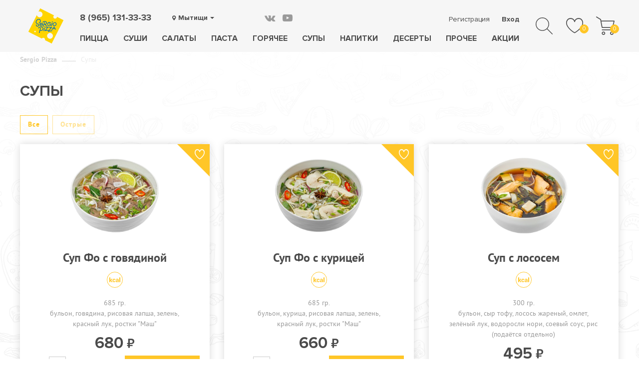

--- FILE ---
content_type: text/html; charset=UTF-8
request_url: https://sergiopizza.ru/mytishchi/soups/filter_hot_vegetarian/
body_size: 10300
content:
<!DOCTYPE html>
<html lang="ru">
<head>
	<script src="/local/templates/sp_2018/js/jquery-3.3.1.min.js"></script>	
	<script src="https://www.google.com/recaptcha/api.js" async defer></script>
	<script src="/local/templates/sp_2018/js/jquery.maskedinput.min.js"></script>
			<meta http-equiv="Content-Type" content="text/html; charset=UTF-8" />
<meta name="keywords" content="еда, доставка еды на дом в Мытищах, Сержио, Sergio Pizza" />
<meta name="description" content="Доставка супов  Сержио в Мытищах на дом и в офис. Заказать суп от Sergio pizza стало проще  - через скайп, приложение или по телефону. Доставка суши  всего за 40 минут!" />
<link href="/bitrix/js/ui/design-tokens/dist/ui.design-tokens.css?168482782124720" type="text/css"  rel="stylesheet" />
<link href="/bitrix/js/ui/fonts/opensans/ui.font.opensans.css?16848275442555" type="text/css"  rel="stylesheet" />
<link href="/bitrix/js/main/popup/dist/main.popup.bundle.css?168482773328324" type="text/css"  rel="stylesheet" />
<link href="/local/templates/sp_2018/styles.css?16147745781433" type="text/css"  data-template-style="true"  rel="stylesheet" />
<link href="/local/templates/sp_2018/template_styles.css?1696834549144356" type="text/css"  data-template-style="true"  rel="stylesheet" />
<script type="text/javascript">if(!window.BX)window.BX={};if(!window.BX.message)window.BX.message=function(mess){if(typeof mess==='object'){for(let i in mess) {BX.message[i]=mess[i];} return true;}};</script>
<script type="text/javascript">(window.BX||top.BX).message({'pull_server_enabled':'N','pull_config_timestamp':'0','pull_guest_mode':'N','pull_guest_user_id':'0'});(window.BX||top.BX).message({'PULL_OLD_REVISION':'Для продолжения корректной работы с сайтом необходимо перезагрузить страницу.'});</script>
<script type="text/javascript">(window.BX||top.BX).message({'JS_CORE_LOADING':'Загрузка...','JS_CORE_NO_DATA':'- Нет данных -','JS_CORE_WINDOW_CLOSE':'Закрыть','JS_CORE_WINDOW_EXPAND':'Развернуть','JS_CORE_WINDOW_NARROW':'Свернуть в окно','JS_CORE_WINDOW_SAVE':'Сохранить','JS_CORE_WINDOW_CANCEL':'Отменить','JS_CORE_WINDOW_CONTINUE':'Продолжить','JS_CORE_H':'ч','JS_CORE_M':'м','JS_CORE_S':'с','JSADM_AI_HIDE_EXTRA':'Скрыть лишние','JSADM_AI_ALL_NOTIF':'Показать все','JSADM_AUTH_REQ':'Требуется авторизация!','JS_CORE_WINDOW_AUTH':'Войти','JS_CORE_IMAGE_FULL':'Полный размер'});</script>

<script type="text/javascript" src="/bitrix/js/main/core/core.js?1684827870487656"></script>

<script>BX.setJSList(['/bitrix/js/main/core/core_ajax.js','/bitrix/js/main/core/core_promise.js','/bitrix/js/main/polyfill/promise/js/promise.js','/bitrix/js/main/loadext/loadext.js','/bitrix/js/main/loadext/extension.js','/bitrix/js/main/polyfill/promise/js/promise.js','/bitrix/js/main/polyfill/find/js/find.js','/bitrix/js/main/polyfill/includes/js/includes.js','/bitrix/js/main/polyfill/matches/js/matches.js','/bitrix/js/ui/polyfill/closest/js/closest.js','/bitrix/js/main/polyfill/fill/main.polyfill.fill.js','/bitrix/js/main/polyfill/find/js/find.js','/bitrix/js/main/polyfill/matches/js/matches.js','/bitrix/js/main/polyfill/core/dist/polyfill.bundle.js','/bitrix/js/main/core/core.js','/bitrix/js/main/polyfill/intersectionobserver/js/intersectionobserver.js','/bitrix/js/main/lazyload/dist/lazyload.bundle.js','/bitrix/js/main/polyfill/core/dist/polyfill.bundle.js','/bitrix/js/main/parambag/dist/parambag.bundle.js']);
</script>
<script type="text/javascript">(window.BX||top.BX).message({'LANGUAGE_ID':'ru','FORMAT_DATE':'DD.MM.YYYY','FORMAT_DATETIME':'DD.MM.YYYY HH:MI:SS','COOKIE_PREFIX':'BITRIX_SM','SERVER_TZ_OFFSET':'10800','UTF_MODE':'Y','SITE_ID':'s1','SITE_DIR':'/','USER_ID':'','SERVER_TIME':'1768890280','USER_TZ_OFFSET':'0','USER_TZ_AUTO':'Y','bitrix_sessid':'7a29f4fdb9d0894d77c643a05e758bf3'});</script>


<script type="text/javascript" src="/bitrix/js/pull/protobuf/protobuf.js?1606132680274055"></script>
<script type="text/javascript" src="/bitrix/js/pull/protobuf/model.js?160613268070928"></script>
<script type="text/javascript" src="/bitrix/js/main/core/core_promise.js?15743735885220"></script>
<script type="text/javascript" src="/bitrix/js/rest/client/rest.client.js?160613300817414"></script>
<script type="text/javascript" src="/bitrix/js/pull/client/pull.client.js?168483524681012"></script>
<script type="text/javascript" src="/bitrix/js/main/core/core_fx.js?157437358816888"></script>
<script type="text/javascript" src="/bitrix/js/main/core/core_ls.js?157437358810430"></script>
<script type="text/javascript" src="/bitrix/js/main/popup/dist/main.popup.bundle.js?1684827722116769"></script>
<script type="text/javascript" src="/bitrix/js/currency/currency-core/dist/currency-core.bundle.js?16848243417014"></script>
<script type="text/javascript" src="/bitrix/js/currency/core_currency.js?16848211061141"></script>
<link rel="canonical" href="https://sergiopizza.ru/mytishchi/soups/"/>



<script type="text/javascript">var _ba = _ba || []; _ba.push(["aid", "123dcdc31e473f67db22d0ea4da1202c"]); _ba.push(["host", "sergiopizza.ru"]); (function() {var ba = document.createElement("script"); ba.type = "text/javascript"; ba.async = true;ba.src = (document.location.protocol == "https:" ? "https://" : "http://") + "bitrix.info/ba.js";var s = document.getElementsByTagName("script")[0];s.parentNode.insertBefore(ba, s);})();</script>


	<script src="/local/templates/sp_2018/js/scripts.js?200120260924"></script>

	<script type="text/javascript">
		(function(m,e,t,r,i,k,a){
			m[i]=m[i]||function(){(m[i].a=m[i].a||[]).push(arguments)};
			m[i].l=1*new Date();
			for (var j = 0; j < document.scripts.length; j++) {if (document.scripts[j].src === r) { return; }}
			k=e.createElement(t),a=e.getElementsByTagName(t)[0],k.async=1,k.src=r,a.parentNode.insertBefore(k,a)
		})(window, document,'script','https://mc.yandex.ru/metrika/tag.js', 'ym');

		ym(32508840, 'init', {webvisor:true, clickmap:true, ecommerce:"dataLayer", accurateTrackBounce:true, trackLinks:true});
	</script>
	<noscript><div><img src="https://mc.yandex.ru/watch/32508840" style="position:absolute; left:-9999px;" alt="" /></div></noscript>

	<!-- Google Tag Manager -->
<!--
	<script>(function(w,d,s,l,i){w[l]=w[l]||[];w[l].push({'gtm.start':
	new Date().getTime(),event:'gtm.js'});var f=d.getElementsByTagName(s)[0],
	j=d.createElement(s),dl=l!='dataLayer'?'&l='+l:'';j.async=true;j.src=
	'https://www.googletagmanager.com/gtm.js?id='+i+dl;f.parentNode.insertBefore(j,f);
	})(window,document,'script','dataLayer','GTM-M3WSTW2');</script>
-->
	<!-- End Google Tag Manager -->

	<!-- new -->
	<!-- Google Tag Manager -->
		<!-- End Google Tag Manager -->

	<meta property="og:title" content="Сержио Пицца (Сергиев Посад, Зеленоград)" />
	<meta property="og:type" content="food" />
	<meta property="og:url" content="https://www.sergiopizza.ru" />
	<meta type="vk" content="forVK5807" />
	<meta property="og:image" content="https://www.sergiopizza.ru/templates/sergiopizza_2010/images/logo_255x223.png" />
	<meta name="apple-itunes-app" content="app-id=587365917" />
		<meta name="viewport" content="width=device-width, initial-scale=1">
<meta name="yandex-verification" content="f7d0dfeb1433aea7" />
		

	<link rel="apple-touch-icon-precomposed" sizes="57x57" href="/icons/apple-touch-icon-57x57.png" />
	<link rel="apple-touch-icon-precomposed" sizes="114x114" href="/icons/apple-touch-icon-114x114.png" />
	<link rel="apple-touch-icon-precomposed" sizes="72x72" href="/icons/apple-touch-icon-72x72.png" />
	<link rel="apple-touch-icon-precomposed" sizes="144x144" href="/icons/apple-touch-icon-144x144.png" />
	<link rel="apple-touch-icon-precomposed" sizes="60x60" href="/icons/apple-touch-icon-60x60.png" />
	<link rel="apple-touch-icon-precomposed" sizes="120x120" href="/icons/apple-touch-icon-120x120.png" />
	<link rel="apple-touch-icon-precomposed" sizes="76x76" href="/icons/apple-touch-icon-76x76.png" />
	<link rel="apple-touch-icon-precomposed" sizes="152x152" href="/icons/apple-touch-icon-152x152.png" />
	<link rel="icon" type="image/png" href="/icons/favicon-196x196.png" sizes="196x196" />
	<link rel="icon" type="image/png" href="/icons/favicon-96x96.png" sizes="96x96" />
	<link rel="icon" type="image/png" href="/icons/favicon-32x32.png" sizes="32x32" />
	<link rel="icon" type="image/png" href="/icons/favicon-16x16.png" sizes="16x16" />
	<link rel="icon" type="image/png" href="/icons/favicon-128.png" sizes="128x128" />
	<meta name="application-name" content="&nbsp;"/>
	<meta name="msapplication-TileColor" content="#FFFFFF" />
	<meta name="msapplication-TileImage" content="/icons/mstile-144x144.png" />
	<meta name="msapplication-square70x70logo" content="/icons/mstile-70x70.png" />
	<meta name="msapplication-square150x150logo" content="/icons/mstile-150x150.png" />
	<meta name="msapplication-wide310x150logo" content="/icons/mstile-310x150.png" />
	<meta name="msapplication-square310x310logo" content="/icons/mstile-310x310.png" />

	<meta name="apple-itunes-app" content="app-id=1449356125, app-argument=https://apps.apple.com/ru/app/sergio-pizza/id1449356125">


	<title>Заказать супы в Мытищах| Заказать суши от Сержио. Sergiopizza.ru</title>

	

		<meta name="yandex-verification" content="d8aa6149132e93d7" />
	<script type="text/javascript">window.suggestmeyes_loaded = true;</script>

	<!--[if lt IE 9]>
	<script src="http://html5shiv.googlecode.com/svn/trunk/html5.js"></script>
	<link rel="stylesheet" type="text/css" href="style-ie.css"/>
	<![endif]-->
		<!--<script type="text/javascript" src="https://ajax.googleapis.com/ajax/libs/jquery/1.9.1/jquery.min.js"></script>-->
	<meta name="google-site-verification" content="fvHEGFIJxqw3VaQvZj9e5ShNBwf_8amKu-Dckbr4gUY" />


</head>

<body data-lang="ru" class="">

<svg version="1.1" class="hidden" xmlns="http://www.w3.org/2000/svg" xmlns:xlink="http://www.w3.org/1999/xlink" x="0px" y="0px"
	 xml:space="preserve">
	<g id="calory">		<path d="M562.812,0.002C252.476,0.002,0,252.479,0,562.814s252.476,562.812,562.812,562.812
			c310.34,0,562.817-252.476,562.817-562.812S873.152,0.002,562.812,0.002z M309.189,739.263l-68.974-101h-17.735v101h-70v-357h70
			v203h15.889l57.901-93h77.963l-79.808,111.736l92.036,135.264H309.189z M468.184,672.88c7.299,13.589,20.325,20.382,38.317,20.382
			c11.995,0,21.792-3.329,29.023-10.286c7.226-6.952,11.026-14.712,11.026-27.712h61.131l0.69,1.237
			c0.612,25.224-8.88,46.258-28.489,63.246c-19.605,16.997-43.942,25.452-73.007,25.452c-37.218,0-65.962-11.781-86.11-35.309
			c-20.144-23.529-30.283-53.763-30.283-90.671v-6.925c0-36.753,10.102-66.968,30.169-90.652
			c20.071-23.68,48.745-35.524,85.958-35.524c30.76,0,55.57,8.766,74.412,26.297c18.833,17.531,27.954,41.73,27.342,70.334
			l-0.453,2.516H546.55c0-14-3.54-24.775-10.611-33.312c-7.075-8.533-16.837-13.365-29.298-13.365
			c-17.837,0-31.158,6.628-38.457,20.446c-7.308,13.818-11.703,31.349-11.703,53.151v6.911
			C456.481,641.362,460.876,659.29,468.184,672.88z M793.142,739.263c-2.462-4-4.582-11.157-6.345-17.465
			c-1.772-6.304-3.038-12.499-3.805-19.113c-6.925,12.15-16.033,22.354-27.338,30.348c-11.301,7.998-24.798,12.061-40.484,12.061
			c-26.141,0-46.285-6.691-60.432-20.148c-14.151-13.457-21.222-31.78-21.222-54.998c0-24.456,9.414-43.221,28.256-56.683
			c18.833-13.452,46.327-20.003,82.467-20.003h39.242v-20.18c0-11.995-3.974-21.3-10.282-27.914
			c-6.303-6.609-16.019-9.917-28.32-9.917c-10.922,0-19.545,2.65-25.465,7.957c-5.92,5.303-8.982,12.648-8.982,22.026l-65.101-0.228
			l-0.259-1.384c-1.073-21.066,8.063-39.251,27.44-54.553c19.377-15.302,44.822-22.953,76.349-22.953
			c29.832,0,54.075,7.578,72.684,22.72c18.605,15.151,27.938,36.716,27.938,64.703v103.113c0,11.689,0.854,22.156,2.622,32.461
			c1.768,10.3,4.55,21.149,8.396,30.149H793.142z M902.481,739.263v-357h70v357H902.481z"/>
		<path d="M711.712,640.846c-7.382,7.153-11.072,16.229-11.072,26.379c0,8.304,2.768,15.211,8.304,20.285
			c5.536,5.075,13.069,7.717,22.606,7.717c11.84,0,23.195-2.865,32.422-8.707c9.227-5.847,14.509-12.558,19.509-20.246v-37.012
			h-39.242C729.933,629.263,719.093,633.698,711.712,640.846z"/>
	</g>
</svg>


<!--new-->
<!-- Google Tag Manager (noscript) -->
<noscript><iframe src="https://www.googletagmanager.com/ns.html?id=GTM-NL7737S"
height="0" width="0" style="display:none;visibility:hidden"></iframe></noscript>
<!-- End Google Tag Manager (noscript) -->


<div id="popup" class="popup">
	<div class="popup-shadow"></div>
	<div class="box"></div>
</div>



		<!-- <div class="to-popup-mess" data-class="get-new-app" data-delay="10000" data-curTime="24:40" data-enterTime="24:40">
			<div class="img-box">
				<img class="img" src="/local/templates/sp_2018/images/app-screen.png">
			</div>	
			<div class="text-box">
				<div class="title">Скачай наше новое мобильное приложение!</div>
				<p>Получи скидку <b>10%</b> на первый заказ!</p>
				<div class="promocode-box">Промокод: <div class="code">SERGIO_MOB</div></div>
				<a class="app-link google-app" href="https://play.google.com/store/apps/details?id=ru.skillpoint.sergiopizza" target="_blank">
					<img src="/local/templates/sp_2018/images/google_app.png" alt="Mobile app, Android">
				</a>
				<a class="app-link ios-app" href="https://apps.apple.com/ru/app/sergio-pizza/id1449356125" target="_blank">
					<img src="/local/templates/sp_2018/images/ios_app.png" alt="Mobile app, iOS">
				</a>
				<div class="small-text">Официальное приложение Sergio Pizza — пиццерии №1 в Зеленограде, Сергиевом Посаде и САО Москвы.</div>
			</div>
		</div> -->
	
<div id="panel"></div>

<div class="wrapper">
<div id="header" class="header">

	<div class="top-line">
		<div class="center1260">
			<div class="menu-icon" title="Меню">
				<span class="line first"></span>
				<span class="line second"></span>
				<span class="line third"></span>
			</div>
							<a href="/" class="logo">	<img class="img" src="/upload/iblock/a2a/20xkaae2zvm6locfgz0iz3rlvrx6winz.png" alt="SergioPizza logo" />
</a>									<div class="contact-box">
				
			<a class="phone top-phone" href="tel:89651313333">8 (965) 131-33-33</a>
		<script>
			$(document).ready(function () {
				$('.top-phone').on('mousedown',function(){
					if (typeof document.body.ontouchstart == 'undefined') {
						dataLayer.push({'event': 'phone' }); yaCounter32508840.reachGoal('phone');
					}
				});
				$('.top-phone').on('touchstart',function(){
					dataLayer.push({'event': 'phone' }); yaCounter32508840.reachGoal('phone');
				});
			});

		</script>
			
				<div class="cities">
					
	<div class="choice-city fake-select">
		<div class="title">Мытищи</div>
		<div class="box">
					<a href="/mytishchi/soups/filter_hot_vegetarian/" class="item selected" >Мытищи</a>
						<a href="/sergiev-posad/soups/filter_hot_vegetarian/" class="item" >Сергиев Посад</a>
						<a href="/zelenograd/soups/filter_hot_vegetarian/" class="item" >Зеленоград</a>
						<a href="/moskva-sao/soups/filter_hot_vegetarian/" class="item" >Москва САО</a>
						<a href="/dolgoprudnyi/soups/filter_hot_vegetarian/" class="item" >Долгопрудный</a>
					</div>
	</div>
				</div>
			</div>
						
			<div class="search" id="search">
				<form class ="search-form" action="/search/" method="get">
					<input class="search-textbox" autocomplete="off" id="search-textbox-input" name="q" type="text" placeholder="Блюдо, товар или ингредиент">
					<input class="site-search-submit-button" id="site-search-submit-button" type="submit" value="Поиск">
					<label class ="search-label" for="site-search-submit-button">
						<div class="arrow-box" ><div class="arrow"></div></div>
					</label>
					<input class="custom-clear-search-textbox" id="clear-search-textbox" type="reset">
					<label class ="custom-clear-search-label" for="clear-search-textbox"></label>
				</form>
			</div>
			<div class="search-on-site">
				<div class="search-icon">
					<svg version="1.1" id="Layer_1" xmlns="http://www.w3.org/2000/svg" xmlns:xlink="http://www.w3.org/1999/xlink" x="0px" y="0px"
						viewBox="0 0 512 512" xml:space="preserve">
						<g>
							<g>
								<path d="M508.875,493.792L353.089,338.005c32.358-35.927,52.245-83.296,52.245-135.339C405.333,90.917,314.417,0,202.667,0
									S0,90.917,0,202.667s90.917,202.667,202.667,202.667c52.043,0,99.411-19.887,135.339-52.245l155.786,155.786
									c2.083,2.083,4.813,3.125,7.542,3.125c2.729,0,5.458-1.042,7.542-3.125C513.042,504.708,513.042,497.958,508.875,493.792z
									M202.667,384c-99.979,0-181.333-81.344-181.333-181.333S102.688,21.333,202.667,21.333S384,102.677,384,202.667
									S302.646,384,202.667,384z"/>
							</g>
					</g>
					</svg>
				</div>
			</div>
			
							<div class="to-favorite">
					<span class="num">0</span>
				</div>
						

				<div class="to-basket">
		<span class="num">0</span>
			</div>

			<div class="top-menu-box">
				<div class="center1260">
					<div class="close"></div>
					
			<a class="phone top-phone" href="tel:89651313333">8 (965) 131-33-33</a>
		<script>
			$(document).ready(function () {
				$('.top-phone').on('mousedown',function(){
					if (typeof document.body.ontouchstart == 'undefined') {
						dataLayer.push({'event': 'phone' }); yaCounter32508840.reachGoal('phone');
					}
				});
				$('.top-phone').on('touchstart',function(){
					dataLayer.push({'event': 'phone' }); yaCounter32508840.reachGoal('phone');
				});
			});

		</script>
									
	<div class="choice-city fake-select">
		<div class="title">Мытищи</div>
		<div class="box">
					<a href="/mytishchi/soups/filter_hot_vegetarian/" class="item selected" >Мытищи</a>
						<a href="/sergiev-posad/soups/filter_hot_vegetarian/" class="item" >Сергиев Посад</a>
						<a href="/zelenograd/soups/filter_hot_vegetarian/" class="item" >Зеленоград</a>
						<a href="/moskva-sao/soups/filter_hot_vegetarian/" class="item" >Москва САО</a>
						<a href="/dolgoprudnyi/soups/filter_hot_vegetarian/" class="item" >Долгопрудный</a>
					</div>
	</div>
					<div class="top-menu">
					
				<div class="item">
								<a href="/mytishchi/sergio-pizza/" class="link">Пицца</a>
											</div>
				<div class="item">
								<a href="/mytishchi/itiban-sushi/" class="link">Суши</a>
											</div>
				<div class="item">
								<a href="/mytishchi/salati/" class="link">Салаты</a>
											</div>
				<div class="item">
								<a href="/mytishchi/pasta/" class="link">Паста</a>
											</div>
				<div class="item">
								<a href="/mytishchi/hot/" class="link">Горячее</a>
											</div>
				<div class="item">
								<a href="/mytishchi/soups/" class="link">Супы</a>
											</div>
				<div class="item">
								<a href="/mytishchi/drinks/" class="link">Напитки</a>
											</div>
				<div class="item">
								<a href="/mytishchi/desert/" class="link">Десерты</a>
											</div>
				<div class="item">
								<a href="/mytishchi/prochee/" class="link">Прочее</a>
											</div>
				<div class="item">
								<a href="/mytishchi/actions/" class="link">Акции</a>
											</div>
						</div>
					<div class="lk-box">
													<div class="to-registration link">Регистрация</div>
							<div class="to-login link">Вход</div>
											</div>
					<div class="soc-links">
					<noindex>
					<a href="https://vk.com/sergiopizzaofficial" class="vk" rel="nofollow" target="_blank"></a>
<a href="https://www.youtube.com/channel/UCzTVgu31RkKEUu9gruRZwiA" class="yt" rel="nofollow" target="_blank"></a>					</noindex>
					</div>

				</div>
			</div>
		</div>
	</div>
</div>

<div class="main" id="main">
	
	
		<div class="content-box">
		<div class="center1260">
		<div class="breadcrumb"><a href="/mytishchi/" title="Sergio Pizza">Sergio Pizza</a><span class="separator"></span><span>Супы</span></div>							<h1>Супы</h1><br>
		


			<div class="prod-sub-menu prod-filter">
			<div class="item">
			<a href="/mytishchi/soups/" class="button transparent">Все</a>
		</div>
			<div class="item">
				<span class="button transparent disabled">Острые</span>
			</div>
		</div>

		

<div class="product-list list-item img-from-small" itemscope itemtype="https://schema.org/ItemList">

	<div class="item-block " itemprop="itemListElement" itemscope itemtype="https://schema.org/Product">
			<meta itemprop="category" content="Супы">
			<meta itemprop="url" content="https://www.itiban.ru/mytishchi/soups/sup-fo-s-govyadinoy/">
			<span itemprop="offers" itemscope itemtype="https://schema.org/Offer">
				<meta itemprop="price" content="680">
				<meta itemprop="priceCurrency" content="RUB">
			</span>
			<div class="item product prod-order-box no-cart-events" data-item="51191">
					<a href="/mytishchi/soups/sup-fo-s-govyadinoy/" class="item-pic">
					<img class="img" src="/upload/resize_cache/iblock/433/375_375_1/ma41opkbrcu5cyxaublrskk16ya2ker0.png" title="Суп Фо с говядиной" alt="Суп Фо с говядиной" itemprop="image">
				</a>
				<div class="add-to-fav" data-id="51191"></div>
				<div class="text-box">
					<a class="name" href="/mytishchi/soups/sup-fo-s-govyadinoy/" itemprop="name">
						Суп Фо с говядиной					</a>

									<meta itemprop="description" content="
	 685 гр.


	бульон
	говядина
	рисовая лапша
	зелень
	красный лук
	ростки Маш
">
								<div class="icons">
																																									
										<div class="item kcal-box" data-id="51191">
						<div class="kcal-icon"><svg viewbox="0 0 1125.628 1125.628"><use xlink:href="#calory" /></svg></div>
						<div class="kcal-text">
													<div class="title">Пищевая ценность на&nbsp;100&nbsp;г</div>
															<div class="kcal-props current" data-id="51191">
																		<div class="line">
																			<div class="name">Калорийность на 100г</div>
										<div class="val">98,2 </div>
									</div>
																		<div class="line">
																			<div class="name">Белок на 100г</div>
										<div class="val">4,5 </div>
									</div>
																		<div class="line">
																			<div class="name">Жиры на 100г</div>
										<div class="val">2,7 </div>
									</div>
																		<div class="line">
																			<div class="name">Углеводы на 100г</div>
										<div class="val">15,0 </div>
									</div>
																	</div>
													</div>
					</div>
									</div>

				<div class="composition-list">
					<div class="wrap">
												<p>
	 685 гр.
</p>
<ul>
	<li>бульон</li>
	<li>говядина</li>
	<li>рисовая лапша</li>
	<li>зелень</li>
	<li>красный лук</li>
	<li>ростки "Маш"</li>
</ul>					</div>
				</div>

				<div class="price-box">
					<div class="price base-price">680</div>
									</div>

													<div class="prod-variants hidden">
						<input class="offer-item" type="radio" data-price="680" name="list-prod_51191_offer" value="51191" checked />
					</div>
																				
				<div class="bottom justify">
											<div class="amount">
							<div class="minus">-</div>
							<input class="quantity" type="text" name="quantity" value="1">
							<div class="plus">+</div>
						</div>
										<div class="to-cart">
						<div class="buy-link button">В корзину</div>
					</div>
				</div>
			</div>
		</div><!-- //product -->
	</div><div class="item-block " itemprop="itemListElement" itemscope itemtype="https://schema.org/Product">
			<meta itemprop="category" content="Супы">
			<meta itemprop="url" content="https://www.itiban.ru/mytishchi/soups/sup-fo-s-kuritsey/">
			<span itemprop="offers" itemscope itemtype="https://schema.org/Offer">
				<meta itemprop="price" content="660">
				<meta itemprop="priceCurrency" content="RUB">
			</span>
			<div class="item product prod-order-box no-cart-events" data-item="51192">
					<a href="/mytishchi/soups/sup-fo-s-kuritsey/" class="item-pic">
					<img class="img" src="/upload/resize_cache/iblock/199/375_375_1/xqdq46qdp2kaq0rn2ove4jm3ewbgccez.png" title="Суп Фо с курицей" alt="Суп Фо с курицей" itemprop="image">
				</a>
				<div class="add-to-fav" data-id="51192"></div>
				<div class="text-box">
					<a class="name" href="/mytishchi/soups/sup-fo-s-kuritsey/" itemprop="name">
						Суп Фо с курицей					</a>

									<meta itemprop="description" content="
	 685 гр.


	бульон
	курица
	рисовая лапша
	зелень
	красный лук
	ростки Маш
">
								<div class="icons">
																																									
										<div class="item kcal-box" data-id="51192">
						<div class="kcal-icon"><svg viewbox="0 0 1125.628 1125.628"><use xlink:href="#calory" /></svg></div>
						<div class="kcal-text">
													<div class="title">Пищевая ценность на&nbsp;100&nbsp;г</div>
															<div class="kcal-props current" data-id="51192">
																		<div class="line">
																			<div class="name">Калорийность на 100г</div>
										<div class="val">100,8 </div>
									</div>
																		<div class="line">
																			<div class="name">Белок на 100г</div>
										<div class="val">4,5 </div>
									</div>
																		<div class="line">
																			<div class="name">Жиры на 100г</div>
										<div class="val">3,3 </div>
									</div>
																		<div class="line">
																			<div class="name">Углеводы на 100г</div>
										<div class="val">15,0 </div>
									</div>
																	</div>
													</div>
					</div>
									</div>

				<div class="composition-list">
					<div class="wrap">
												<p>
	 685 гр.
</p>
<ul>
	<li>бульон</li>
	<li>курица</li>
	<li>рисовая лапша</li>
	<li>зелень</li>
	<li>красный лук</li>
	<li>ростки "Маш"</li>
</ul>					</div>
				</div>

				<div class="price-box">
					<div class="price base-price">660</div>
									</div>

													<div class="prod-variants hidden">
						<input class="offer-item" type="radio" data-price="660" name="list-prod_51192_offer" value="51192" checked />
					</div>
																				
				<div class="bottom justify">
											<div class="amount">
							<div class="minus">-</div>
							<input class="quantity" type="text" name="quantity" value="1">
							<div class="plus">+</div>
						</div>
										<div class="to-cart">
						<div class="buy-link button">В корзину</div>
					</div>
				</div>
			</div>
		</div><!-- //product -->
	</div><div class="item-block " itemprop="itemListElement" itemscope itemtype="https://schema.org/Product">
			<meta itemprop="category" content="Супы">
			<meta itemprop="url" content="https://www.itiban.ru/mytishchi/soups/su-hot-syp-losos/">
			<span itemprop="offers" itemscope itemtype="https://schema.org/Offer">
				<meta itemprop="price" content="495">
				<meta itemprop="priceCurrency" content="RUB">
			</span>
			<div class="item product prod-order-box no-cart-events" data-item="213">
					<a href="/mytishchi/soups/su-hot-syp-losos/" class="item-pic">
					<img class="img" src="/upload/resize_cache/iblock/9d5/375_375_1/6m3glclykbmu8ezu2dzjtmk4tat9u49j.png" title="Суп с лососем" alt="Суп с лососем" itemprop="image">
				</a>
				<div class="add-to-fav" data-id="213"></div>
				<div class="text-box">
					<a class="name" href="/mytishchi/soups/su-hot-syp-losos/" itemprop="name">
						Суп с лососем					</a>

									<meta itemprop="description" content="
	 300 гр.


	бульон
	сыр тофу
	лосось жареный
	омлет
	зелёный лук
	водоросли нори
	соевый соус
	рис (подаётся отдельно)
">
								<div class="icons">
																																									
										<div class="item kcal-box" data-id="213">
						<div class="kcal-icon"><svg viewbox="0 0 1125.628 1125.628"><use xlink:href="#calory" /></svg></div>
						<div class="kcal-text">
													<div class="title">Пищевая ценность на&nbsp;100&nbsp;г</div>
															<div class="kcal-props current" data-id="213">
																		<div class="line">
																			<div class="name">Калорийность на 100г</div>
										<div class="val">32,6 </div>
									</div>
																		<div class="line">
																			<div class="name">Белок на 100г</div>
										<div class="val">1,5 </div>
									</div>
																		<div class="line">
																			<div class="name">Жиры на 100г</div>
										<div class="val">0,4 </div>
									</div>
																		<div class="line">
																			<div class="name">Углеводы на 100г</div>
										<div class="val">5,7 </div>
									</div>
																	</div>
													</div>
					</div>
									</div>

				<div class="composition-list">
					<div class="wrap">
												<p>
	 300 гр.
</p>
<ul>
	<li>бульон</li>
	<li>сыр тофу</li>
	<li>лосось жареный</li>
	<li>омлет</li>
	<li>зелёный лук</li>
	<li>водоросли нори</li>
	<li>соевый соус</li>
	<li>рис (подаётся отдельно)</li>
</ul>					</div>
				</div>

				<div class="price-box">
					<div class="price base-price">495</div>
									</div>

													<div class="prod-variants hidden">
						<input class="offer-item" type="radio" data-price="495" name="list-prod_213_offer" value="213" checked />
					</div>
																				
				<div class="bottom justify">
											<div class="amount">
							<div class="minus">-</div>
							<input class="quantity" type="text" name="quantity" value="1">
							<div class="plus">+</div>
						</div>
										<div class="to-cart">
						<div class="buy-link button">В корзину</div>
					</div>
				</div>
			</div>
		</div><!-- //product -->
	</div><div class="item-block variable-height" itemprop="itemListElement" itemscope itemtype="https://schema.org/Product">
			<meta itemprop="category" content="Супы">
			<meta itemprop="url" content="https://www.itiban.ru/mytishchi/soups/tom-yam/">
			<span itemprop="offers" itemscope itemtype="https://schema.org/Offer">
				<meta itemprop="price" content="705">
				<meta itemprop="priceCurrency" content="RUB">
			</span>
			<div class="item product with-ingredients prod-order-box no-cart-events" data-item="52037">
					<a href="/mytishchi/soups/tom-yam/" class="item-pic">
					<img class="img" src="/upload/resize_cache/iblock/c4b/375_375_1/8bn95thcbnlcah4rpkig3icuz4nui7o9.png" title="Суп Том Ям" alt="Суп Том Ям" itemprop="image">
				</a>
				<div class="add-to-fav" data-id="52037"></div>
				<div class="text-box">
					<a class="name" href="/mytishchi/soups/tom-yam/" itemprop="name">
						Суп Том Ям					</a>

									<meta itemprop="description" content="400 гр

	лангустины
	рис
	соус биск
	кокосовое молоко
	шампиньоны
	петрушка
	лук зелёный
	перец чили
	помидоры черри
	лайм


">
								<div class="icons">
																																						<div class="item acute" title="Острые"></div>
																
										<div class="item kcal-box" data-id="52037">
						<div class="kcal-icon"><svg viewbox="0 0 1125.628 1125.628"><use xlink:href="#calory" /></svg></div>
						<div class="kcal-text">
													<div class="title">Пищевая ценность на&nbsp;100&nbsp;г</div>
															<div class="kcal-props current" data-id="52037">
																		<div class="line">
																			<div class="name">Калорийность на 100г</div>
										<div class="val">31,1 </div>
									</div>
																		<div class="line">
																			<div class="name">Белок на 100г</div>
										<div class="val">0,4 </div>
									</div>
																		<div class="line">
																			<div class="name">Жиры на 100г</div>
										<div class="val">1,3 </div>
									</div>
																		<div class="line">
																			<div class="name">Углеводы на 100г</div>
										<div class="val">8,3 </div>
									</div>
																	</div>
													</div>
					</div>
									</div>

				<div class="composition-list">
					<div class="wrap">
												400 гр<br>
<ul>
	<li>лангустины</li>
	<li>рис</li>
	<li>соус биск</li>
	<li>кокосовое молоко</li>
	<li>шампиньоны</li>
	<li>петрушка</li>
	<li>лук зелёный</li>
	<li>перец чили</li>
	<li>помидоры черри</li>
	<li>лайм</li>
</ul>
<ul>
</ul>					</div>
				</div>

				<div class="price-box">
					<div class="price base-price">705</div>
									</div>

													<div class="prod-variants hidden">
						<input class="offer-item" type="radio" data-price="705" name="list-prod_52037_offer" value="52037" checked />
					</div>
																		<div class="prod-types">
								<div class="amount center-text">
									<div class="minus">-</div>
									<input class="quantity" type="text" name="quantity" value="1">
									<div class="plus">+</div>
								</div>
							</div>
															
				<div class="bottom justify">
											<div class="ingredients-link button transparent" data-id="52037">Ингредиенты</div>
										<div class="to-cart">
						<div class="buy-link button">В корзину</div>
					</div>
				</div>
			</div>
		</div><!-- //product -->
	</div><div class="item-block " itemprop="itemListElement" itemscope itemtype="https://schema.org/Product">
			<meta itemprop="category" content="Супы">
			<meta itemprop="url" content="https://www.itiban.ru/mytishchi/soups/su-dop-miso-syp-krab/">
			<span itemprop="offers" itemscope itemtype="https://schema.org/Offer">
				<meta itemprop="price" content="525">
				<meta itemprop="priceCurrency" content="RUB">
			</span>
			<div class="item product prod-order-box no-cart-events" data-item="125">
					<a href="/mytishchi/soups/su-dop-miso-syp-krab/" class="item-pic">
					<img class="img" src="/upload/resize_cache/iblock/925/375_375_1/p0gcgopcig0oc4ljy3utsf9jmdvhl6z4.png" title="Мисо суп с крабом" alt="Мисо суп с крабом" itemprop="image">
				</a>
				<div class="add-to-fav" data-id="125"></div>
				<div class="text-box">
					<a class="name" href="/mytishchi/soups/su-dop-miso-syp-krab/" itemprop="name">
						Мисо суп с крабом					</a>

									<meta itemprop="description" content="
	 285 гр.


	бульон
	мясо краба
	водоросли вакаме
	тофу
	зелёный лук
">
								<div class="icons">
																																									
										<div class="item kcal-box" data-id="125">
						<div class="kcal-icon"><svg viewbox="0 0 1125.628 1125.628"><use xlink:href="#calory" /></svg></div>
						<div class="kcal-text">
													<div class="title">Пищевая ценность на&nbsp;100&nbsp;г</div>
															<div class="kcal-props current" data-id="125">
																		<div class="line">
																			<div class="name">Калорийность на 100г</div>
										<div class="val">23,1 </div>
									</div>
																		<div class="line">
																			<div class="name">Белок на 100г</div>
										<div class="val">2,5 </div>
									</div>
																		<div class="line">
																			<div class="name">Жиры на 100г</div>
										<div class="val">0,5 </div>
									</div>
																		<div class="line">
																			<div class="name">Углеводы на 100г</div>
										<div class="val">1,9 </div>
									</div>
																	</div>
													</div>
					</div>
									</div>

				<div class="composition-list">
					<div class="wrap">
												<p>
	 285 гр.
</p>
<ul>
	<li>бульон</li>
	<li>мясо краба</li>
	<li>водоросли вакаме</li>
	<li>тофу</li>
	<li>зелёный лук</li>
</ul>					</div>
				</div>

				<div class="price-box">
					<div class="price base-price">525</div>
									</div>

													<div class="prod-variants hidden">
						<input class="offer-item" type="radio" data-price="525" name="list-prod_125_offer" value="125" checked />
					</div>
																				
				<div class="bottom justify">
											<div class="amount">
							<div class="minus">-</div>
							<input class="quantity" type="text" name="quantity" value="1">
							<div class="plus">+</div>
						</div>
										<div class="to-cart">
						<div class="buy-link button">В корзину</div>
					</div>
				</div>
			</div>
		</div><!-- //product -->
	</div><div class="item-block " itemprop="itemListElement" itemscope itemtype="https://schema.org/Product">
			<meta itemprop="category" content="Супы">
			<meta itemprop="url" content="https://www.itiban.ru/mytishchi/itiban-sushi/sushi/upakovka-palochek/">
			<span itemprop="offers" itemscope itemtype="https://schema.org/Offer">
				<meta itemprop="price" content="5">
				<meta itemprop="priceCurrency" content="RUB">
			</span>
			<div class="item product prod-order-box no-cart-events" data-item="51920">
					<a href="/mytishchi/itiban-sushi/sushi/upakovka-palochek/" class="item-pic">
					<img class="img" src="/upload/resize_cache/iblock/c05/375_375_1/c0521da2ad85bfeab1799e1616be8857.png" title="Упаковка палочек" alt="Упаковка палочек" itemprop="image">
				</a>
				<div class="add-to-fav" data-id="51920"></div>
				<div class="text-box">
					<a class="name" href="/mytishchi/itiban-sushi/sushi/upakovka-palochek/" itemprop="name">
						Упаковка палочек					</a>

								<div class="icons">
																																									
									</div>

				<div class="composition-list">
					<div class="wrap">
																	</div>
				</div>

				<div class="price-box">
					<div class="price base-price">5</div>
									</div>

													<div class="prod-variants hidden">
						<input class="offer-item" type="radio" data-price="5" name="list-prod_51920_offer" value="51920" checked />
					</div>
																				
				<div class="bottom justify">
											<div class="amount">
							<div class="minus">-</div>
							<input class="quantity" type="text" name="quantity" value="1">
							<div class="plus">+</div>
						</div>
										<div class="to-cart">
						<div class="buy-link button">В корзину</div>
					</div>
				</div>
			</div>
		</div><!-- //product -->
	</div>
	</div><!-- //list-item -->
		<div class="section-info hidden-xs">
			</div>
	
	<script src="/local/templates/sp_2018/js/masonry.pkgd.min.js"></script>
<script src="/local/templates/sp_2018/js/imagesloaded.pkgd.min.js"></script>
<script>
$(document).ready(function(){

	function triggerMasonry(box) {
		box.each(function(){
			$(this).masonry('layout');
		});
	}
	var $masonryBox=$('.product-list');
	$masonryBox.prepend('<div class="grid-sizer"></div>')
	$masonryBox.masonry({
		itemSelector: '.item-block',
		columnWidth: '.grid-sizer'/*,
		horizontalOrder: true,
		percentPosition: true*/
	});
	$masonryBox.imagesLoaded( function() {
		triggerMasonry($masonryBox);
	});	
	var masonryTimeout;
	$(window).resize(function(){
		clearTimeout(masonryTimeout);
		masonryTimeout=setTimeout(function(){//fix
			triggerMasonry($masonryBox);
		},1000);
	});
});
</script>


		</div><!-- // center 1260 -->
	</div><!-- // content-box -->
	</div><!-- // main -->

</div><!-- // wrapper -->
<footer class="footer" id="footer">
	<div class="center1260">
	<div class="menu">
	
				<div class="item">
								<a href="/about-company/" class="link">О компании</a>
											</div>
				<div class="item">
								<a href="/otzivi/" class="link">Оставить отзыв</a>
											</div>
				<div class="item">
								<a href="/answer/" class="link">Вопросы-ответы</a>
											</div>
				<div class="item">
								<a href="/product-info/" class="link">Информация о продукции</a>
											</div>
				<div class="item">
								<a href="/vacancies/" class="link">Вакансии</a>
											</div>
				<div class="item">
								<a href="/mytishchi/payment/" class="link">Оплата</a>
											</div>
				<div class="item">
								<a href="/mytishchi/delivery/" class="link">Условия доставки</a>
											</div>
				<div class="item">
								<a href="/mytishchi/actions/" class="link">Акции</a>
											</div>
				<div class="item">
								<a href="/mytishchi/contacts/" class="link">Контакты</a>
											</div>
	
	</div>
		<div class="app-box">
	<a href="https://apps.apple.com/ru/app/sergio-pizza/id1449356125" target="_blank">
	<img src="/local/templates/sp_2018/images/ios.png" alt="ios app"/>
</a>
<a href="https://play.google.com/store/apps/details?id=ru.skillpoint.sergiopizza" target="_blank">
	<img src="/local/templates/sp_2018/images/android.png" alt="android app"/>
</a>
<br>
<a href="https://appgallery.huawei.com/#/app/C102213027" target="_blank">
	<img src="/local/templates/sp_2018/images/appgallery.png" alt="appgallery app"/>
</a>
<a href="https://apps.rustore.ru/app/ru.skillpoint.sergiopizza" target="_blank">
	<img src="/local/templates/sp_2018/images/rustore.png" alt="rustore app"/>
</a>


	</div>
		<div class="soc-links">
	<noindex>
	<a href="https://vk.com/sergiopizzaofficial" class="vk" rel="nofollow" target="_blank"></a>
<a href="https://www.youtube.com/channel/UCzTVgu31RkKEUu9gruRZwiA" class="yt" rel="nofollow" target="_blank"></a>	</noindex>
		<div class="agreements">
			<a href="/polzovatelskoe-soglashenie/">Пользовательское соглашение</a><br/>
			<a href="/politika-obrabotki-personalnykh-dannykh/">Политика обработки персональных данных</a><br/>
			<a href="/publichnaya-oferta/">Публичная оферта</a>
		</div>
	</div>

		<div class="copy">
	&copy; 2008-2026 Sergio Pizza
Сергиев Посад, Зеленоград, Долгопрудный, САО Москвы, Мытищи и Коммунарка.
Все права защищены.
<div class="counter">
	<!--<img src="img/content/footer-counter.jpg" alt="Counter">-->
</div>	</div>
	<div class="dev">Сайт создан в агентстве <a href="https://skillpoint.ru">«Скилпоинт»</a></div>




	</div><!-- // center1260 -->
</footer>
</body>
</html>

--- FILE ---
content_type: text/css
request_url: https://sergiopizza.ru/local/templates/sp_2018/styles.css?16147745781433
body_size: 1315
content:
.question{}
.answer{}

.col2{
	display:block;
	margin-bottom:1em;
}
.col2+.col2{margin-bottom:0;}

.col3{
	display:block;
	margin-bottom:1em;
}
.col3+.col3+.col3{margin-bottom:0;}
.col4{
	display:block;
	margin-bottom:1em;
}
.col4+.col4+.col4+.col4{margin-bottom:0;}

@media only screen and (min-width: 480px) {
	.col3,.col4{
		width:calc(48% - 0.3em);
		display:inline-block;
		vertical-align:top;
	}
	.col3+.col3,
	.col4+.col4,
	.col4+.col4+.col4+.col4{margin-left:4%;}
	.col3+.col3+.col3,
	.col4+.col4+.col4{margin-left:0;}
		.col3 h2:first-child,
		.col4 h2:first-child,
		.col3 h3:first-child,
		.col4 h3:first-child,
		.col3 h4:first-child,
		.col4 h4:first-child{
			margin-top:0;
			padding-top:0;
		}
}
@media only screen and (min-width: 600px) {
	.col2{
		width:calc(47% - 0.3em);
		display:inline-block;
		vertical-align:top;
	}
	.col2+.col2{margin-left:6%;}
		.col2 h2:first-child,.col2 h3:first-child,
		.col2 h4:first-child{
			margin-top:0;
			padding-top:0;
		}
	.col3{
		width:30%;
		width:calc(32.33% - 0.25em);
		display:inline-block;
		vertical-align:top;
	}
	.col3+.col3,
	.col3+.col3+.col3{margin-left:1.5%;}
	.right-col2{
		max-width:50%;
		float:right;
		margin:0 0 30px 30px;
	}
}

@media only screen and (min-width: 960px) {

	.col4{
		width:24%;
		display:inline-block;
		vertical-align:top;
	}
	.col4.x3{
		width:74.4%;
	}
	.col4+.col4,
	.col4+.col4+.col4,
	.col4+.col4+.col4+.col4{margin-left:1.2%;}
}




--- FILE ---
content_type: text/css
request_url: https://sergiopizza.ru/local/templates/sp_2018/template_styles.css?1696834549144356
body_size: 144390
content:
*{
	margin:0;
	padding:0;
}

@font-face{
	font-family:'fontello';
	src:url('fonts/fontello/fontello.eot');
	src:url('fonts/fontello/fontello.eot?#iefix') format('embedded-opentype'),
		url('fonts/fontello/fontello.woff2?123456') format('woff2'),
		url('fonts/fontello/fontello.woff?123456') format('woff'),
		url('fonts/fontello/fontello.ttf?123456') format('ttf'),
		url('fonts/fontello/fontello.svg#fontello') format('svg');
	font-weight:normal;
	font-style:normal;
}

@font-face {
	font-family: 'PT Sans';
	src: url('fonts/PT_Sans/PT_Sans-Regular.eot');
	src: url('fonts/PT_Sans/PT_Sans-Regular.eot?#iefix') format('embedded-opentype'),
		 url('fonts/PT_Sans/PT_Sans-Regular.woff2') format('woff2'),
		 url('fonts/PT_Sans/PT_Sans-Regular.woff') format('woff'),
		 url('fonts/PT_Sans/PT_Sans-Regular.ttf') format('truetype'),
		 url('fonts/PT_Sans/PT_Sans-Regular.svg#PTSansRegular') format('svg');
	font-weight: normal;
	font-style: normal;
}
@font-face {
	font-family: 'PT Sans';
	src: url('fonts/PT_Sans/PT_Sans-Italic.eot');
	src: url('fonts/PT_Sans/PT_Sans-Italic.eot?#iefix') format('embedded-opentype'),
		 url('fonts/PT_Sans/PT_Sans-Italic.woff2') format('woff2'),
		 url('fonts/PT_Sans/PT_Sans-Italic.ttf') format('woff'),
		 url('fonts/PT_Sans/PT_Sans-Italic.svg#PTSansItalic') format('svg');
	font-weight: normal;
	font-style: italic;
}
@font-face {
	font-family: 'PT Sans';
	src: url('fonts/PT_Sans/PT_Sans-Bold.eot');
	src: url('fonts/PT_Sans/PT_Sans-Bold.eot?#iefix') format('embedded-opentype'),
		 url('fonts/PT_Sans/PT_Sans-Bold.woff2') format('woff2'),
		 url('fonts/PT_Sans/PT_Sans-Bold.woff') format('woff'),
		 url('fonts/PT_Sans/PT_Sans-Bold.ttf') format('truetype'),
		 url('fonts/PT_Sans/PT_Sans-Bold.svg#PTSansBold') format('svg');
	font-weight: bold;
	font-style: normal;
}
@font-face {
	font-family: 'PT Sans';
	src: url('fonts/PT_Sans/PT_Sans-BoldItalic.eot');
	src: url('fonts/PT_Sans/PT_Sans-BoldItalic.eot?#iefix') format('embedded-opentype'),
		 url('fonts/PT_Sans/PT_Sans-BoldItalic.woff2') format('woff2'),
		 url('fonts/PT_Sans/PT_Sans-BoldItalic.woff') format('woff'),
		 url('fonts/PT_Sans/PT_Sans-BoldItalic.ttf') format('truetype'),
		 url('fonts/PT_Sans/PT_Sans-BoldItalic.svg#PTSansBoldItalic') format('svg');
	font-weight: bold;
	font-style: italic;
}

@font-face {
	font-family: 'Proxima Nova';
	src: url('fonts/ProximaNova/ProximaNova-Regular.eot');
	src: local('Proxima Nova Regular'), local('ProximaNova-Regular'),
		url('fonts/ProximaNova/ProximaNova-Regular.eot?#iefix') format('embedded-opentype'),
		url('fonts/ProximaNova/ProximaNova-Regular.woff') format('woff'),
		url('fonts/ProximaNova/ProximaNova-Regular.ttf') format('truetype');
	font-weight: normal;
	font-style: normal;
}/*k
	font-family: 'Proxima Nova';
	src: url('fonts/ProximaNova/ProximaNova-RegularIt.eot');
	src: local('Proxima Nova Regular Italic'), local('ProximaNova-RegularIt'),
		url('fonts/ProximaNova/ProximaNova-RegularIt.eot?#iefix') format('embedded-opentype'),
		url('fonts/ProximaNova/ProximaNova-RegularIt.woff') format('woff'),
		url('fonts/ProximaNova/ProximaNova-RegularIt.ttf') format('truetype');
	font-weight: normal;
	font-style: italic;
}
@font-face {
	font-family: 'Proxima Nova';
	src: url('fonts/ProximaNova/ProximaNova-Semibold.eot');
	src: local('Proxima Nova Semibold'), local('ProximaNova-Semibold'),
		url('fonts/ProximaNova/ProximaNova-Semibold.eot?#iefix') format('embedded-opentype'),
		url('fonts/ProximaNova/ProximaNova-Semibold.woff') format('woff'),
		url('fonts/ProximaNova/ProximaNova-Semibold.ttf') format('truetype');
	font-weight: 600;
	font-style: normal;
}
@font-face {
	font-family: 'Proxima Nova';
	src: url('fonts/ProximaNova/ProximaNova-SemiboldIt.eot');
	src: local('Proxima Nova Semibold Italic'), local('ProximaNova-SemiboldIt'),
		url('fonts/ProximaNova/ProximaNova-SemiboldIt.eot?#iefix') format('embedded-opentype'),
		url('fonts/ProximaNova/ProximaNova-SemiboldIt.woff') format('woff'),
		url('fonts/ProximaNova/ProximaNova-SemiboldIt.ttf') format('truetype');
	font-weight: 600;
	font-style: italic;
}*/
@font-face {
	font-family: 'Proxima Nova';
	src: url('fonts/ProximaNova/ProximaNova-Bold.eot');
	src: local('Proxima Nova Bold'), local('ProximaNova-Bold'),
		url('fonts/ProximaNova/ProximaNova-Bold.eot?#iefix') format('embedded-opentype'),
		url('fonts/ProximaNova/ProximaNova-Bold.woff') format('woff'),
		url('fonts/ProximaNova/ProximaNova-Bold.ttf') format('truetype');
	font-weight: bold;
	font-style: normal;
}/*
@font-face {
	font-family: 'Proxima Nova';
	src: url('fonts/ProximaNova/ProximaNova-BoldIt.eot');
	src: local('Proxima Nova Bold Italic'), local('ProximaNova-BoldIt'),
		url('fonts/ProximaNova/ProximaNova-BoldIt.eot?#iefix') format('embedded-opentype'),
		url('fonts/ProximaNova/ProximaNova-BoldIt.woff') format('woff'),
		url('fonts/ProximaNova/ProximaNova-BoldIt.ttf') format('truetype');
	font-weight: bold;
	font-style: italic;
}*/

/*normalize*/
html{
	/* overflow-x:hidden; */
	height:auto;
	width:100%;
	min-width:320px;
	-webkit-text-size-adjust:none;
	-moz-text-size-adjust:none;
	-ms-text-size-adjust:none;
	text-size-adjust:none;
}
body{
	width:100%;
	min-width:320px;
	position:relative;
	line-height:1.5;
	font-size:14px;
	font-family:'PT Sans', Helvetica, Arial, sans-serif;
	color:#4b4b4b;
	background-image:url('images/food.png');
	z-index:1;
	overflow-x:hidden;
}
body:before{
	content:'';
	display:block;
	width:100%;
	height:600px;
	position:absolute;
	top:0;
	left:0;
	z-index:-1;
	background: linear-gradient(to bottom,#fff 0%,rgba(255,255,255,0) 100%);
}

.page404:before{display:none;}
/*body:after{
	content:'';
	display:block;
	position:absolute;
	height:100%;
	width:100%;
	top:0;
	left:0;
	background-image:url('images/111.JPG');
	background-position:center top;
	z-index:100000;
	opacity:0.5;
	pointer-events:none;
}*/

.main{
	min-height:400px;
	max-width:100vw;
	overflow-x:hidden;
}
.main:before{
}
article, aside, details, figcaption, figure, footer, header, hgroup, main, nav, section, summary{ display:block; }
audio, canvas, video{ display:inline-block; }
[hidden], template{ display:none; }
a{
	background:transparent;
	color:#ffc627;
}
.link,a{
	-webkit-transition:color 0.5s ease;
	-moz-transition:color 0.5s ease;
	-ms-transition:color 0.5s ease;
	-o-transition:color 0.5s ease;
	transition:color 0.5s ease;
}
/*a:visited{color:inherit;}*/
a:active, a:hover, a:focus, input:focus,button:focus, select:focus, textarea:focus{ outline:0; }
a:hover{ text-decoration:none; }
/*a[href$=".doc"],a[href$=".docx"],
a[href$=".pdf"],a[href$=".exel"]{}
a[href^="mailto:"]{color:#ffc627;}*/
img{
	max-width:100%;
	max-height:100%;
	border:0;
}
svg:not(:root){ overflow:hidden; }
button, input, select, textarea{
	font-family:inherit;
	font-size:100%;
	margin:0;
	line-height:normal;
}
button, html input[type="button"], input[type="reset"], input[type="submit"]{
	-webkit-appearance:button;
	cursor:pointer;
}

textarea{
	overflow:auto;
	vertical-align:top;
}
table{
	border-collapse:collapse;
	border-spacing:0;
}
select, input[type="text"], textarea{
	border:1px solid #616161;
	background-color:white;
}
input[type="text"]{ }
select:not([role="listbox"]){
	width:190px;
	height:28px;
	padding-bottom:2px;
	-webkit-appearance:none; /*Removes default chrome and safari style*/
	-moz-appearance:none; /* Removes Default Firefox style*/
	appearance:none;
	text-indent:0.01px; /* Removes default arrow from firefox*/
	text-overflow:""; /*Removes default arrow from firefox*/
	background-image:url('images/arrow_gray.png');
	background-repeat:no-repeat;
	background-position:right center; /*Position of the background-image*/
	overflow:hidden;
	padding:0 15px;
}
select::-ms-expand{ display:none; }
option{ padding:5px 15px; }

h1,.h1,h2,.h2,h3,.h3,h4,.h4{font-family:'Proxima Nova',Helvetica,Arial,sans-serif;}
h1,.h1{font-size:30px;text-transform:uppercase;font-weight:bold;}
h2,.h2{margin-bottom:40px;font-size:24px;text-transform:uppercase;font-weight:bold;}
h3,.h3{font-size:21px;font-weight:bold;}
h4,.h4{font-size:18px;font-weight:bold;}
h5,.h5{font-size:16px;font-weight:bold;}
h6{font-size:14px;}

.h2{text-align:center;}
.h2:before,
.h2:after{
	content:'';
	display:block;
	width: 135px;
	height: 8px;
	margin:5px auto;
	background-size:100% auto;
	background-repeat:no-repeat;
}
.h2:before{background-image:url('images/lines-top.svg');}
.h2:after{background-image:url('images/lines-bottom.svg');}

ul,ol{
	margin:25px 20px;
	padding:0;
	counter-reset: ol_item;
}
	ul>li,ol>li{
		position:relative;
		margin:10px 0;
		list-style:none;
	}
	ul>li{padding:0 0 0 25px;}
	ul>li:before{
		content:'';
		height:6px;
		width:6px;
		position:absolute;
		top:0.5em;
		left:0;
		border-radius:50%;
		background-color:#4b4b4b;
	}
	ol>li:before{
		content: counter(ol_item) '. ';
		counter-increment: ol_item;
		display:inline-block;
		min-width:20px;
		padding-right:5px;
		text-align:right;
		font-weight:bold;
		color:#4b4b4b;
	}

.fontello-ico{
	font-family:fontello;
	font-weight:normal;
	font-style:normal;
}

hr{
	display:block;
	border:none;
	border-top:1px solid #1a448e;
	clear:both;
}

.button,.cloudpay_button{
	display:inline-block;
	height:38px;
	margin:auto;
	padding:0 15px;
	box-sizing:border-box;
	line-height:35px;
	border:1px solid #ffc627;
	background:none;
	background-color:#ffc627;
	vertical-align:middle;
	text-decoration:none;
	text-align:center;
	font-size:14px;
	font-weight:600;
	letter-spacing:1px;
	color:white;
	cursor:pointer;
	-webkit-transition:all 0.5s ease;
	-moz-transition:all 0.5s ease;
	-ms-transition:all 0.5s ease;
	-o-transition:all 0.5s ease;
	transition:all 0.5s ease;
}

.transparent.button{
	background-color:transparent;
	color:#ffc627;
}
.red-border.button{
	background-color:transparent;
	border-color:#cf6a6a;
	color:#cf6a6a;;
}
.to-page.button{
	height:44px;
	line-height:42px;
	padding:0 30px;
}
.transparent.button:hover{
	/*background-color:#ffc627;*/
	color:white;
}
.white.button{
	border-color:white;
	background-color:white;
	color:#ffc627;
}
.white-border.button{
	border-color:white;
	background-color:transparent;
	color:white;
}
.button:hover,
.white.button:hover{
	border-color:#666666;
	background-color:#666666;
}
.white-border.button:hover{
	background-color:rgba(255,255,255,0.2);
	border-color:white;
}
.red-border.button:hover{
	background-color:#cf6a6a;
	border-color:#cf6a6a;
	color:white;
}
input.button{
	height:47px;
	line-height:1;
	font-size:15px;
}
input.button.white-border{background-color:transparent;}
.button.locked{
	opacity:0.5;
	cursor:default;
	-webkit-transform:scale(0.9);
	-moz-transform:scale(0.9);
	-ms-transform:scale(0.9);
	-o-transform:scale(0.9);
	transform:scale(0.9);
	pointer-events:none;
}
/*
.ico,.ico-ba:before,.ico-ba:after,
.form input[type="radio"] + label:before,
.form input[type="checkbox"] + label:before{
	display:inline-block;
	background-image:url('images/sprite.png');
	border:none;
	background-color:transparent;
	background-repeat:no-repeat;
}
.ico-ba{position:relative;}
.ico-ba:before,.ico-ba:after{
	content:'';
	height:100%;
	width:100%;
	position:absolute;
	top:0;
	left:0;
	-webkit-transition:opacity 0.5s ease;
	-moz-transition:opacity 0.5s ease;
	-ms-transition:opacity 0.5s ease;
	-o-transition:opacity 0.5s ease;
	transition:opacity 0.5s ease;
}
.ico-ba:after,.ico-ba:hover:before{opacity:0;}
.ico-ba:hover:after{opacity:1;}
*/
.center1260{
	width:100%;
	max-width:1260px;
	margin:auto;
	padding:0 10px;
	box-sizing:border-box;
}
.center1260 .center1260{padding:0;}
.center1920{
	width:100%;
	max-width:1920px;
	margin:auto;
	box-sizing:border-box;
}
.clear{
	display:block;
	width:100%;
	clear:both;
}
.justify{text-align:justify;}
.justify:after,.justify .clear{
	content:'';
	display:inline-block;
	height:0;
	width:100%;
}
.text-center{text-align:center;}
.text-yellow{color:#ffc627;}

.old-price,.price{display:inline-block;position:relative;font-family:'Proxima Nova',Helvetica,Arial,sans-serif;}
.price:after,
.old-price:after,
.ing-cost:after,
.base-price:after{
	/*content:' \20BD';*/
	/*content:' \e818';*/
	content:' \e81c';
	position:relative;
	top:-0.1em;
	font-family:'fontello';
	font-size:0.8em;
	font-weight:normal;
	font-style:normal;
	vertical-align:baseline;
}
.old-price:before {
	width: 150%;
	height: 1px;
	content: '';
	display: block;
	position: absolute;
	top: 45%;
	left: -25%;
	background: #333;
	-ms-transform: rotate(15deg);
	transform: rotate(15deg);
}

.close{
	display:inline-block;
	height:30px;
	width:30px;
	-webkit-transition:all 0.5s ease;
	-moz-transition:all 0.5s ease;
	-ms-transition:all 0.5s ease;
	-o-transition:all 0.5s ease;
	transition:all 0.5s ease;
	-webkit-transform:rotate(0deg);
	-moz-transform:rotate(0deg);
	-ms-transform:rotate(0deg);
	-o-transform:rotate(0deg);
	transform:rotate(0deg);
	cursor:pointer;
}
.close:hover{
	-webkit-transform:rotate(90deg);
	-moz-transform:rotate(90deg);
	-ms-transform:rotate(90deg);
	-o-transform:rotate(90deg);
	transform:rotate(90deg);
}
.close:before,
.close:after{
	content:'';
	display:inline-block;
	height:2px;
	width:20px;
	position:absolute;
	left:5px;
	top:50%;
	background-color:#4b4b4b;
}
.close:before{
	-webkit-transform:rotate(-45deg);
	-moz-transform:rotate(-45deg);
	-o-transform:rotate(-45deg);
	-ms-transform:rotate(-45deg);
	transform:rotate(-45deg);
}
.close:after{
	-webkit-transform:rotate(45deg);
	-moz-transform:rotate(45deg);
	-ms-transform:rotate(45deg);
	-o-transform:rotate(45deg);
	transform:rotate(45deg);
}
/*.icon-info:before{ content:'\e800'; }
.icon-map:before{ content:'\e801'; }
.icon-time:before{ content:'\e802'; }
.icon-twitter:before{ content:'\f099'; }
.icon-facebook-1:before{ content:'\f09a'; }
.icon-angle-down:before{ content:'\f107'; }
.icon-youtube-play:before{ content:'\f16a'; }
.icon-instagram:before{ content:'\f16d'; }
.icon-vkontakte:before{ content:'\f189'; }
.icon-odnoklassniki-1:before{ content:'\f263'; }*/

.hidden{display:none;}

.kcal-box{
	display:inline-block;
	vertical-align:middle;
	line-height:1em;
}
	.kcal-icon{
		position:relative;
		height:26px;
		width:26px;
		margin-left:0.3em;
	}
	.icons .kcal-icon{
		height:30px;
		width:30px;
		margin:0;
	}
	.kcal-icon:before,
	.kcal-icon:after{
		content:'';
		display:none;
		height:0;
		width:0;
		position:absolute;
		top:100%;
		left:50%;
		z-index:5;
		margin-top:4px;
		margin-left:-10px;
		border-left:10px solid transparent;
		border-right:10px solid transparent;
		border-bottom:7px solid #b5b5b5;
	}
	.kcal-icon:after{
		z-index:6;
		margin-top:5px;
		border-bottom:7px solid #f6f6f6;
	}
	.kcal-icon.active:before,
	.kcal-icon.active:after{
		display:block;
	}
		.kcal-icon svg{
			height:100%;
			width:100%;
			border-radius:50%;
			fill:#4b4b4b;
			transition:all 0.5s ease;
			cursor:pointer;
		}
		.icons .kcal-icon svg{fill:#ffffff;background-color:#ffc627;}
		.kcal-icon:hover svg,
		.kcal-icon.active svg{
			fill:#ffc627;
		}
		.icons .kcal-icon:hover svg,
		.icons .kcal-icon.active svg{
			background-color:#ffffff;
			box-shadow:inset 0 0 0 1px #ffc627;
		}
	.kcal-text{
		display:none;
		position:absolute;
		left:0;
		z-index:4;
		max-width:300px;
		min-width:200px;
		margin-top:11px;
		box-sizing:border-box;
		padding:15px 20px;
		border:1px solid #d5d5d5;
		background-color:#f6f6f6;
		border-radius:5px;
		font-size:15px;
		font-weight:normal;
	}
	.product-list .kcal-text{
		padding:12px 15px;
		max-width:90%;
		width:270px;
		left:0;
		right:0;
		margin-left:auto;
		margin-right:auto;
	}
	.kcal-icon.active+.kcal-text{
		display:block;
	}
		.kcal-text .title{
			margin-bottom:1em;
			line-height:1.2;
			font-size:18px;
			font-weight:bold;
		}
		.product-list .kcal-text .title{
			font-size:17px;
			margin-bottom:0.3em;
		}
		.kcal-props{display:none;}
		.kcal-props.current{display:block;}
			.kcal-props .line{
				position:relative;
				z-index:1;
				width:100%;
				display:flex;
				justify-content:space-between;
				margin:13px 0 5px;
			}
			.product-list .kcal-props .line{
				margin:5px 0;
				line-height:1.3;
			}
			.kcal-props .name,
			.kcal-props .val{
				display:inline-block;
				vertical-align:middle;
			}
			.kcal-props .name{
				width:60%;
			}
			.product-list .kcal-props .name{
				margin:0;
				font-size:15px;
				font-weight:normal;
				text-align:left;
			}
			.kcal-props .val{
			}


.comment{
	font-size:14px;
	font-weight:normal;
	color:#999999;
}

.fake-select{
	display:inline-block;
	position:relative;
	min-width:160px;
	text-align:center;
	font-size:14px;
	font-weight:bold;
}
.popup .fake-select{border:1px solid #bebebe;}
	.fake-select .title{
		padding:5px 0;
		-webkit-transition:color 0.1s linear;
		-moz-transition:color 0.1s linear;
		-ms-transition:color 0.1s linear;
		-o-transition:color 0.1s linear;
		transition:color 0.1s linear;
	}
	.fake-select:hover .title{color:#ffc627;}
	.fake-select .title:before{
		content:'\e81f';
		display:inline-block;
		margin:0 5px 0 0;
		font-family:fontello;
		font-size:10px;
		font-weight:normal;
		font-style:normal;
	}
	.fake-select .title:after{
		content:'';
		display:inline-block;
		height:0;
		width:0;
		margin:-1px 0 0 5px;
		border-left:4px solid transparent;
		border-right:4px solid transparent;
		border-top:4px solid #4b4b4b;
		vertical-align:middle;
		-webkit-transition:border 0.1s linear;
		-moz-transition:border 0.1s linear;
		-ms-transition:border 0.1s linear;
		-o-transition:border 0.1s linear;
		transition:border 0.1s linear;
	}
	.fake-select:hover .title:after{border-top-color:#ffc627;}
	.fake-select .box{
		position:absolute;
		max-height:0;
		min-width:100%;
		box-sizing:border-box;
		background-color:white;
		overflow:hidden;
		opacity:0;
		-webkit-transition:all 0.1s linear;
		-moz-transition:all 0.1s linear;
		-ms-transition:all 0.1s linear;
		-o-transition:all 0.1s linear;
		transition:all 0.1s linear;
		z-index:5;
	}
	.popup .fake-select .box{box-shadow:0 0 0 1px #bebebe;}
	.fake-select:hover .box{
		max-height:300px;
		opacity:1;
	}
		.fake-select .item{
			display:block;
			padding:10px 0;
			background-color:white;
			color:#4b4b4b;
			-webkit-transition:all 0.5s ease;
			-moz-transition:all 0.5s ease;
			-ms-transition:all 0.5s ease;
			-o-transition:all 0.5s ease;
			transition:all 0.5s ease;
			cursor:pointer;
		}
		.fake-select .selected{cursor:auto;}
		.fake-select .item:hover,
		.fake-select .selected{
			background-color:#ffc627;
			color:white;
		}

@keyframes fadeIn{
	from{opacity:0;}
	to{opacity:1;}
}
@keyframes pulsation{
	from {
		-webkit-transform: scale(1, 1);
		-ms-transform: scale(1, 1);
		transform: scale(1, 1);
	}
	50% {
		-webkit-transform: scale(1.05, 1.02);
		-ms-transform: scale(1.05, 1.02);
		transform: scale(1.05, 1.02);
	}
	to {
		-webkit-transform: scale(1, 1);
		-ms-transform: scale(1, 1);
		transform: scale(1, 1);
	}
}
@keyframes pulse2{
	from {
		-webkit-transform: scale(0, 0);
		-ms-transform: scale(0, 0);
		transform: scale(0, 0);
	}
	10% {
		-webkit-transform: scale(1.1, 1.1);
		-ms-transform: scale(1.1, 1.1);
		transform: scale(1.1, 1.1);
	}
	12% {
		-webkit-transform: scale(1, 1);
		-ms-transform: scale(1, 1);
		transform: scale(1, 1);
	}
	49% {
		-webkit-transform: scale(1, 1);
		-ms-transform: scale(1, 1);
		transform: scale(1, 1);
	}
	53% {
		-webkit-transform: scale(0, 0);
		-ms-transform: scale(0, 0);
		transform: scale(0, 0);
	}
	to {
		-webkit-transform: scale(0, 0);
		-ms-transform: scale(0, 0);
		transform: scale(0, 0);
	}
}

#panel{
	position:absolute;
	top:0;
	left:0;
	width:100%;
	z-index:101;
}

.get-app-info{
	position:relative;
	padding:10px 10px;
}
	.get-app-info .close{
		position:absolute;
		top:0px;
		left:0px;
		height:20px;
		width:20px;
		z-index:5;
	}
	.get-app-info .close:before,
	.get-app-info .close:after{
		width:12px;
	}
	.get-app-info .img-box{
		height:35px;
		width:40px;
		position:absolute;
		top:20px;
		left:5px;
		bottom:0;
		margin:auto;
	}
	.get-app-info .text-box{
		margin-left:45px;
		margin-right:85px;
		font-size:0.9em;
		line-height:1.3;
	}
	.get-app-info .button{
		position:absolute;
		top:0;
		bottom:0;
		right:10px;
		margin:auto;
		padding:0 10px;
	}

.slick-arrow,.owl-prev,.owl-next{
	position:absolute;
	top:0;
	height:100%;
	min-width:50px;
	text-align:center;
	text-decoration:none;
	font-size:40px;
	font-family:fontello;
	font-weight:normal;
	color:#cccccc;
	z-index:3;
	-webkit-transition:all 0.5s ease;
	-moz-transition:all 0.5s ease;
	-ms-transition:all 0.5s ease;
	-o-transition:all 0.5s ease;
	transition:all 0.5s ease;
	background:transparent;
	border:none;
	text-indent:-999px;
	overflow:hidden;
}
.slick-arrow:hover{color:#ffc627;}
.slick-arrow.slick-disabled{
	opacity:0.7;
	color:#cccccc;
	cursor:default;
}
	.slick-prev,.owl-prev{left:0;}
	.slick-next,.owl-next{right:0;}
	.slick-prev:before,
	.slick-next:before,
	.owl-prev:before,
	.owl-next:before{
		position:absolute;
		top:0;
		left:0;
		right:0;
		bottom:0;
		margin:auto;
		height:1em;
		text-indent:0;
	}
	.slick-prev:before,
	.owl-prev::before{content:'\e833';}
	.slick-next:before,
	.owl-next::before{content:'\e836';}

.owl-stage-outer{}
.owl-stage-outer:after{
	display:block;
	clear:both;
	content:'';
}
	.owl-item{
		float:left;
		opacity:0;
		transition: opacity 0.5s ease;
	}
	.owl-item.active{opacity:1;z-index:10;position:relative;}
	.owl-dots{
		overflow:hidden;
		text-align:center;
	}
	.owl-nav.disabled,
	.owl-dots.disabled{display:none;}


.wrapper{position:relative;}
/*------------HEADER--------------*/
.header{
	height:57px;
	text-align:right;
	font-family:'Proxima Nova',Helvetica,Arial,sans-serif;
	background-color:#f6f6f6;
	border-color:#ededed;
}
.page404 .header,
.page404 .footer{color:#4b4b4b;}
.header a{text-decoration:none;color:inherit;}
.header a:hover{color:#ffc627;}
/*.home .header{height:auto;}*/
/*.menu-active{
	overflow:hidden;
	position:fixed;
}*/
	.header .top-line{
		position:absolute;
		top:0;
		left:0;
		width:100%;
		min-width:320px;
		height:57px;
		box-sizing:border-box;
		background-color:inherit;
		z-index:100;
		-webkit-transition:background 0.1s linear;
		-moz-transition:background 0.1s linear;
		-ms-transition:background 0.1s linear;
		-o-transition:background 0.1s linear;
		transition:background 0.1s linear;
	}
	/*.menu-active{position:absolute;}*/
	.header .top-line.scrolled{
		position:fixed;
		-webkit-box-shadow:0 0 15px rgba(0,0,0,0.15);
		-moz-box-shadow:0 0 15px rgba(0,0,0,0.15);
		box-shadow:0 0 15px rgba(0,0,0,0.15);
		height:57px;
	}
	.menu-active .top-line:after{/*fix for i-phone*/
		content:'';
		display:block;
		position:fixed;
		height:100%;
		width:100%;
		top:0;
		left:0;
		z-index:10;
		opacity:0.8;
		background-color:black;
	}

.front .header{
	position:absolute;
	left:0;
	top:0;
	width:100%;
	background-color:transparent;
	color:white;
}
.front .header .scrolled{
	background-color:#f6f6f6;
	color:#4b4b4b;
}
.front .header .scrolled .search-on-site svg{fill:#4b4b4b;}
	/*.menu-active .top-line{height:100%;overflow-y:auto;}*/
	.menu-active .top-line.scrolled{height:100%;background-color:transparent;}
		.top-line .center1260{
			height:100%;
			padding:0 10px;
			box-sizing:border-box;
		}
	.logo{
		position:relative;
		display:inline-block;
		/*width:55px;*/
		height:100%;
		vertical-align:top;
		text-align:center;
		-webkit-transition:all 0.5s ease;
		-moz-transition:all 0.5s ease;
		-ms-transition:all 0.5s ease;
		-o-transition:all 0.5s ease;
		transition:all 0.5s ease;
		z-index:2;
	}
	.header .logo{
		position:relative;
		height:57px;
		width:55px;
		float:left;
		margin:0 5px;
		z-index:1;
	}
	/*.logo:before{
		content:'';
		display:inline-block;
		height:100%;
		width:0;
		vertical-align:middle;
	}*/
	a.logo:hover{
		/*animation: pulsation 0.5s 1 ease-in-out;*/
		opacity:0.8;
	}
		.logo .img{
			position:absolute;
			top:0;
			left:0;
			right:0;
			bottom:0;
			max-height:70%;
			max-width:95%;
			margin:auto;
		}
		.logo .bg1,
		.logo .bg2{
			position:absolute;
			top:0;
			left:0;
			right:0;
			bottom:0;
			z-index:-1;
			max-height:70%;
			max-width:95%;
			margin:auto;
			-webkit-transform: scale(0, 0);
			-ms-transform: scale(0, 0);
			transform: scale(0, 0);
			animation: pulse2 10s infinite linear;
		}
		.logo .bg1{}
		.logo .bg2{animation-delay:5s;}
		
	#may9,#june12,#september1,#chm_football,#halloween,#st_valentine,#army_day,#march8,#august9{
		display:none;
		height:48px;
		margin:3px 5px 0;
	}
	#june12{margin:3px 10px 0;}
	#september1{margin:5px 15px 0;}
	#halloween{position:relative;}
	#halloween .img{
		-webkit-transition:opacity 0.5s ease;
		-moz-transition:opacity 0.5s ease;
		-ms-transition:opacity 0.5s ease;
		-o-transition:opacity 0.5s ease;
		transition:opacity 0.5s ease;
		cursor:pointer;
	}
	#halloween .img1{opacity:1;}
	#halloween .img2,
	#halloween .img3{
		position:absolute;
		left:0;
		top:0;
		opacity:0;
	}
	#halloween.stat2 .img1,#halloween.stat2 .img3{opacity:0;}
	#halloween.stat2 .img2{opacity:1;z-index:2;}
	#halloween.stat3 .img1,#halloween.stat3 .img2{opacity:0;}
	#halloween.stat3 .img3{opacity:1;z-index:3;cursor:auto;}
	#st_valentine{
		position:relative;
		width:50px;
		height:50px;
		background-image:url('images/valentine.svg');
		background-size:100% 100%;
	}
	#march8{
		position:relative;
		width:50px;
		height:50px;
		background-image:url('images/8march.png');
		background-size:contain;
		background-repeat:no-repeat;
		background-position:top center;
	}
	/*#st_valentine .img{
		position:absolute;
		top:0;
		left:0;
		height:100%;
		width:100%;
	}*/
	body:not(.front) #chm_football,
	.top-line.scrolled #chm_football{display:none !important;}

	.header .contact-box,
	.header .call-btn,
	.header .search-on-site,
	.header .to-favorite,
	.header .to-basket{
		position:relative;
		height:57px;
		width:54px;
		display:inline-block;
		vertical-align:top;
		line-height:54px;
		text-align:left;
		border-left:1px solid #ededed;
		z-index:2;
	}
	.header .search{
		width: 100%;
		position: absolute;
		top:75px;
		opacity: 0;
		z-index: -1;
		transition: 0.3s;
	}
	.header .search-on-site{cursor:pointer;}
	.header .search-on-site:hover .search-icon svg{fill:#ffc627; transition:0.3s;}
	.header .search-on-site .search-icon{
		position:relative;
		width:100%;
		height:100%;
		text-align:center;
	}
	.header .search-on-site svg{
		width:34px;
		position:absolute;
		top:50%;
		left:50%;
		transform:translate(-50%,-50%);
		fill:#4b4b4b;
	}
	.front .search-on-site svg{fill:white;}
		.header .search.mobile-search-active{
			opacity: 1;
			transition:0.3s;
			z-index:100;}
		.header .search.desktop-search-active{opacity: 1;transition: 0.3s; z-index: 100;}
		.header .search .search-form{
			padding-right: 45px;
		}

	.header .call-btn{cursor:pointer;z-index:3;}
		.header .call-btn .call-lbl{display:none;}
	.header .contact-box{display:none;}
	/*.header .contact-box .cities{display:none;}*/
	.front .contact-box,
	.front .search-on-site,
	.front .to-favorite,
	.front .to-basket,
	.front .call-btn,
	.front .menu-icon{border-color:rgba(255,255,255,0.5);/*border-color:transparent;*/}
	.front .scrolled .contact-box,
	.front .scrolled .search-on-site,
	.front .scrolled .to-favorite,
	.front .scrolled .to-basket,
	.front .scrolled .menu-icon{border-color:#ededed;}
	.header .phone{
		display:inline-block;
		font-size:18px;
		font-weight:bold;
	}
	.header .phone:hover{}
	/*.header .contact-box .phone{
		text-indent:-999px;
		overflow:hidden;
	}*/
	.header .call-btn:before,
	.header .call-btn:after,
	.header .to-favorite:before,
	.header .to-favorite:after,
	.header .to-basket:before,
	.header .to-basket:after,
	.add-to-fav:before,
	.add-to-fav:after{
		content:'';
		display:inline-block;
		height:100%;
		width:100%;
		position:absolute;
		left:0;
		top:0;
		text-indent:0;
		text-align:center;
		line-height:inherit;
		font-size:37px;
		font-family:fontello;
		font-weight:normal;
		font-style:normal;
		-webkit-transition:all 0.5s ease;
		-moz-transition:all 0.5s ease;
		-ms-transition:all 0.5s ease;
		-o-transition:all 0.5s ease;
		transition:all 0.5s ease;
	}
	.header .to-favorite:before,
	.header .to-favorite:after{
		font-size:30px;
	}
	.header .call-btn:before{content:'\e812';}
	.header .call-btn:after{content:'\e812';}
	.header .to-favorite:before{content:'\e810';}
	.header .to-favorite:after{content:'\e810';/*content:'\e809';*/}
	.header .to-basket:before{content:'\e811';}
	.header .to-basket:after{content:'\e811';}
	.add-to-fav:before{content:'\e80f';}
	.add-to-fav:after{content:'\e80e';}
	.add-to-fav.active:before{content:'\e80e';}
	.add-to-fav.active:after{content:'\e80f';}
	.header .call-btn:after,
	.header .to-favorite:after,
	.header .to-basket:after,
	.add-to-fav:after{
		opacity:0;
		color:#ffc627;
		-webkit-transform:scale(1.3);
		-moz-transform:scale(1.3);
		-ms-transform:scale(1.3);
		-o-transform:scale(1.3);
		transform:scale(1.3);
	}
	.header .call-btn:hover:after,
	.header .to-favorite:hover:after,
	.header .to-basket:hover:after,
	.add-to-fav:hover:after{
		opacity:1;
		-webkit-transform:scale(1);
		-moz-transform:scale(1);
		-ms-transform:scale(1);
		-o-transform:scale(1);
		transform:scale(1);
	}
	.header .search-on-site:hover svg{}
	
	.header .call-btn:hover:before,
	.header .to-favorite:hover:before,
	.header .to-basket:hover:before,
	.add-to-fav:hover:before{opacity:0;}
		.header .to-favorite .num,
		.header .to-basket .num{
			display:block;
			height:18px;
			min-width:18px;
			box-sizing:border-box;
			border-radius:50%;
			position:absolute;
			top:50%;
			left:50%;
			margin:-3px 0 0 10px;
			z-index:2;
			border:1px solid #ffc627;
			background-color:#ffc627;
			text-align:center;
			line-height:16px;
			font-size:12px;
			color:white;
			-webkit-transition:all 0.5s ease;
			-moz-transition:all 0.5s ease;
			-ms-transition:all 0.5s ease;
			-o-transition:all 0.5s ease;
			transition:all 0.5s ease;
		}
		.header .to-favorite:hover .num,
		.header .to-basket:hover .num{
			background-color:#f6f6f6;
			color:#ffc627;
		}
		.header .to-basket .price{
			position:absolute;
			left:0;
			right:0;
			top:100%;
			color:white;
			text-align:center;
			background-color:#ffc627;
			line-height:1.2;
			font-size:13px;
			font-weight:normal;
		}
	.menu-icon{
		position:relative;
		display:block;
		width:60px;
		height:57px;
		float:left;
		border-right:1px solid #ededed;
		cursor:pointer;
		z-index:99;
		-webkit-transition:all 0.5s ease;
		-moz-transition:all 0.5s ease;
		-ms-transition:all 0.5s ease;
		-o-transition:all 0.5s ease;
		transition:all 0.5s ease;
		overflow:hidden;
	}
	.menu-active .menu-icon,
	.front.menu-active .menu-icon{border-color:transparent;}
	.menu-icon:before{
		content:'';
		display:none;
		position:fixed;
		height:100%;
		width:100%;
		top:0;
		left:0;
		z-index:-1;
		opacity:0.8;
		/*background-color:black;*/
	}
	.menu-active .menu-icon:before{display:block;}
		.menu-icon .line{
			position:absolute;
			display:block;
			height:3px;
			width:28px;
			top:18px;
			left:10px;
			-webkit-border-radius:2px;
			-khtml-border-radius:2px;
			-moz-border-radius:2px;
			border-radius:2px;
			background-color:#4b4b4b;
			opacity:1;
			-webkit-transition:all 0.5s ease;
			-moz-transition:all 0.5s ease;
			-ms-transition:all 0.5s ease;
			-o-transition:all 0.5s ease;
			transition:all 0.5s ease;
		}
		.front .menu-icon .line{background-color:white;}
		.scrolled .menu-icon .line{background-color:#4b4b4b;}
		.menu-icon .second{margin-top:9px;}
		.menu-icon .third{margin-top:18px;}
		.menu-icon:hover .line{background-color:#ffc627;}
		.menu-active .menu-icon .line{
			width:32px;
			top:11px;
			left:0;
			height:3px;
			margin-top:0;
			background-color:white;
			opacity:0;
		}
		/*.menu-active .menu-icon .line.second{
		-webkit-transform:rotate(45deg);
		-moz-transform:rotate(45deg);
		-ms-transform:rotate(45deg);
		-o-transform:rotate(45deg);
		transform:rotate(45deg);
		}
		.menu-active .menu-icon .line.first,
		.menu-active .menu-icon .line.third{
		-webkit-transform:rotate(-45deg);
		-moz-transform:rotate(-45deg);
		-o-transform:rotate(-45deg);
		-ms-transform:rotate(-45deg);
		transform:rotate(-45deg);
		}*/
		.menu-active .menu-icon:hover .line{background-color:#2e2e2e;}
		.menu-icon .line:before{
			content:'';
			display:block;
			height:0;
			position:absolute;
			left:0;
			opacity:0;
			-webkit-transition:all 0.5s ease;
			-moz-transition:all 0.5s ease;
			-ms-transition:all 0.5s ease;
			-o-transition:all 0.5s ease;
			transition:all 0.5s ease;
			z-index:-1;
		}
		.menu-icon .first:before{
			width:100%;
			bottom:0;
			border-radius:8px 8px 0 0;
			background-color:#ffc627;
		}
		.menu-icon:hover .first:before{height:10px;}
		.menu-icon .second:before{
			width:0;
			top:100%;
			left:50%;
			border-left:0px solid transparent;
			border-right:0px solid transparent;
			border-top:0px solid #ffc627;
		}
		.menu-icon:hover .second:before{
			border-left:5px solid transparent;
			border-right:5px solid transparent;
			border-top:5px solid #ffc627;
		}
		.menu-icon .third:before{
			width:100%;
			top:100%;
			border-radius:0 0 2px 2px;
			background-color:#ffc627;
		}
		.menu-icon:hover .third:before{
			height:2px;
		}
		.menu-icon:hover .line:before{opacity:1;}
		.menu-active .menu-icon .line:after,
		.menu-active .menu-icon .line:before{display:none;}
		
		
	.top-menu-box{
		position:absolute;
		height:0;
		width:320px;
		top:0;
		left:0;
		right:0;
		margin:auto;
		overflow:hidden;
		color:#4b4b4b;
		overflow:hidden;
	}
		.menu-active .top-menu,
		.menu-active .top-menu-box .phone,
		.popup .city .link{
			color:#1a448e;
		}
	.menu-active .top-menu-box{
		height:auto;
		padding:30px 0 50px;
		
		
	}
		.top-menu-box .center1260{
			position:relative;
			padding:20px;
			text-align:center;
			opacity:0;
			background-image:url('images/food.png');
			background-color:white;
			-webkit-transition:opacity 0.5s ease 0.2s;
			-moz-transition:opacity 0.5s ease 0.2s;
			-ms-transition:opacity 0.5s ease 0.2s;
			-o-transition:opacity 0.5s ease 0.2s;
			transition:opacity 0.5s ease 0.2s;
			z-index:100;
		}
		.menu-active .top-menu-box .center1260{opacity:1;}
		.top-menu-box .close{
			position:absolute;
			right:10px;
			top:10px;
		}
		.top-menu-box a{color:inherit;}
		.top-menu-box a:hover{color:#ffc627;}
		.soc-links{
			font-family:'fontello';
			font-size:20px;
		}
			.soc-links a{
				display:inline-block;
				margin:0 0 0 10px;
				text-decoration:none;
			}
			.soc-links a:first-child{margin-left:0;}
		.soc-box.item-share{
			margin:50px 0;
			text-transform:uppercase;
			letter-spacing:1px;
			font-size:13px;
			font-weight:600;
			color:#737373;
		}
			.soc-box .soc-item{
				margin:0 0 0 50px;
				text-transform:none;
				font-family:'fontello';
				font-size:20px;
				font-weight:normal;
				cursor:pointer;
				-webkit-transition:color 0.5s ease;
				-moz-transition:color 0.5s ease;
				-ms-transition:color 0.5s ease;
				-o-transition:color 0.5s ease;
				transition:color 0.5s ease;
			}
			.soc-box .soc-item:hover{color:#ffc627;}
			.tw:before{content:'\f099';}
			.fb:before{content:'\f09a';}
			.vk:before{content:'\f189';}
			.ig:before{content:'\f16d';}
			.yt:before{content:'\f16a';}
			.ok:before{content:'\f263';}
			.button.ok:before{display:none;}
		.top-menu-box .fake-select .title:after{border-top-color:#4b4b4b;}
		.top-menu-box .fake-select:hover .title:after{border-top-color:#ffc627;}
		.top-menu{}
			.top-menu .item{
				display:block;
				box-sizing:border-box;
				font-size:18px;
				font-weight:bold;
			}
				.top-menu .link{
					position:relative;
					display:inline-block;
					padding:4px 0 0;
					text-decoration:none;
					text-transform:uppercase;
					color:inherit;
					overflow:hidden;
					-webkit-transition:all 0.5s ease;
					-moz-transition:all 0.5s ease;
					-ms-transition:all 0.5s ease;
					-o-transition:all 0.5s ease;
					transition:all 0.5s ease;
				}
				.top-menu .link:after{
					content:'';
					display:block;
					height:1px;
					width:100%;
					position:absolute;
					right:100%;
					bottom:0;
					background-color:#ffc627;
					-webkit-transition:all 0.5s ease;
					-moz-transition:all 0.5s ease;
					-ms-transition:all 0.5s ease;
					-o-transition:all 0.5s ease;
					transition:all 0.5s ease;
				}
				.top-menu span.link{display:none;}
				.top-menu .link:hover/*,.top-menu .selected*/{
					padding:0 0 4px;
					color:#ffc627;
				}
				.top-menu .link:hover:after{right:0;}
				.top-menu .sub{
					text-transform:none;
				}
					.top-menu .sub .link{}
		.top-menu-box .lk-box{margin-top:20px;}
			.top-menu-box .lk-box .link{
				display:inline-block;
				cursor:pointer;
			}
			.top-menu-box .lk-box .link+.link{margin-left:20px;}
			.top-menu-box .lk-box .link:hover{
				color:#ffc627
			}
			.top-menu-box .lk-box .to-login{font-weight:bold;}
		.top-menu-box .soc-links{margin:5px 0;}

/*--------------MAIN----------------*/
#main>div[id^="bx_incl_area_"]{margin-top:95px;}

.front .content-box>.center1260,
.cafe-page .content-box>.center1260{
	padding:0;
	width:100%;
	max-width:none;
}

.content-box h1,.h1{margin-top:30px;}

.top-page-message{
	padding:10px 0;
	background-color:#FFC627;
	text-align:center;
	font-size:16px;
}
.top-page-message a{
	border-bottom:1px solid #4b4b4b;
	text-decoration:none;
	font-weight:bold;
	color:inherit;
	-webkit-transition:border 0.5s ease;
	-moz-transition:border 0.5s ease;
	-ms-transition:border 0.5s ease;
	-o-transition:border 0.5s ease;
	transition:border 0.5s ease;
}
.top-page-message a:hover{border-bottom:1px solid transparent;}
.front .top-page-message{display:none;}
	.top-page-message b{
		display:inline-block;
		padding-top:0.2em;
	}

.home-top-gal{
	position:relative;
}
.home-top-gal .gal-box{
	position:relative;
	width:100%;
	min-height:300px;
}
	.home-top-gal .item{
		position:absolute !important;
		top:0;
		left:0;
		display:block;
		width:100%;
		height:100%;
		background-size:cover;
		background-position:center center;
		opacity:0;
	}
	.home-top-gal .label{
		position:absolute;
		top:30%;
		bottom:30%;
		left:50px;
		right:50px;
		opacity:0;
	}
.home-top-gal .prev,
.home-top-gal .next{
	position:absolute;
	top:0;
	height:100%;
	width:10%;
	min-width:50px;
	text-align:center;
	text-decoration:none;
	font-size:40px;
	font-family:fontello;
	font-weight:normal;
	color:white;
	z-index:3;
	background-color:rgba(0,0,0,0);
	-webkit-transition:all 0.5s ease;
	-moz-transition:all 0.5s ease;
	-ms-transition:all 0.5s ease;
	-o-transition:all 0.5s ease;
	transition:all 0.5s ease;
}
.home-top-gal .prev{left:0;}
.home-top-gal .next{right:0;}
.home-top-gal .prev:after,
.home-top-gal .next:before{
	content:'';
	height:100%;
	width:0;
	display:inline-block;
	vertical-align:middle;
}
.home-top-gal .prev:hover,
.home-top-gal .next:hover{
	background-color:rgba(0,0,0,0.1);
}
.home-top-gal .prev:before{content:'\e833';}
.home-top-gal .next:after{content:'\e836';}
.homegal_tabs{
	position:absolute;
	bottom:30px;
	width:100%;
	left:0;
	right:0;
	margin:auto;
	text-align:center;
	z-index:4;
}
	.homegal_tabs li{
		display:inline-block;
		list-style:none;
		margin:0 3px;
		padding:0;
	}
	.homegal_tabs li:before{display:none;}
	.homegal_tabs li a{
		display:block;
		border:2px solid white;
		height:16px;
		width:16px;
		box-sizing:border-box;
		border-radius:50%;
		background-color:transparent;
		-webkit-transition:all 0.5s ease;
		-moz-transition:all 0.5s ease;
		-ms-transition:all 0.5s ease;
		-o-transition:all 0.5s ease;
		transition:all 0.5s ease;
	}
	.homegal_tabs .homegal_here a{background-color:white;}

	.home-top-gal .label{
		width: 230px;
		height: 230px;
		position: absolute;
		left:50%;
		top:45%;
		right:auto;
		bottom:auto;
		box-sizing: border-box;
		padding: 38px 0 0;
		text-decoration:none;
		text-align: center;
		font-family:'Proxima Nova',Helvetica,Arial,sans-serif;
		font-size: 13px;
		color: white;
		opacity:0;
		-webkit-transform:scale(0.1, 0.1);
		-ms-transform:scale(0.1, 0.1);
		transform:scale(0.1, 0.1);
		z-index:2;
	}
	.label .new{
		position:absolute;
		left:0;
		right:0;
		margin:auto;
		top:-64px;
	}
	.home-top-gal .active .label{
		-webkit-transform:scale(0.7, 0.7);
		-ms-transform:scale(0.7, 0.7);
		transform:scale(0.7, 0.7);
		opacity:1;
	}
	.home-top-gal .label:before{
		content:'';
		display:block;
		height:100%;
		width:100%;
		position:absolute;
		top:0;
		left:0;
		z-index:-1;
		box-sizing:border-box;
		border:3px solid #ffc627;
		background-color:rgba(0,0,0,0.3);
		-webkit-transform:rotate(45deg);
		-moz-transform:rotate(45deg);
		-ms-transform:rotate(45deg);
		-o-transform:rotate(45deg);
		transform:rotate(45deg);
		/*-webkit-transition:all 0.5s ease;
		-moz-transition:all 0.5s ease;
		-ms-transition:all 0.5s ease;
		-o-transition:all 0.5s ease;
		transition:all 0.5s ease;*/
	}
		.home-top-gal .label .title{
			text-transform:uppercase;
			letter-spacing:2px;
		}
		.home-top-gal .label .name{
			margin-bottom: 10px;
			font-size:23px;
			font-weight:bold;
			color:inherit;
			-webkit-transition:color 0.5s ease;
			-moz-transition:color 0.5s ease;
			-ms-transition:color 0.5s ease;
			-o-transition:color 0.5s ease;
			transition:color 0.5s ease;
		}
		.home-top-gal .label:hover .name{color:#ffc627;}
		.home-top-gal .label .price{
			display:inline-block;
			max-width:150px;
			min-width:128px;
			margin:5px auto 15px;
			box-sizing:border-box;
			padding: 0 10px 0;
			border-top: 1px solid white;
			border-bottom: 1px solid white;
			font-size:38px;
			font-weight:bold;
			line-height:60px;
		}
		.home-top-gal .label .size{font-size:18px;}
	
.breadcrumb{
	position:relative;
	z-index:5;
	margin:5px 0 5px;
	color:#ebebeb;
}
	.breadcrumb a{
		color:#d4d4d4;
		font-size:14px;
		font-weight:bold;
		text-decoration:none;
	}
	.breadcrumb a:hover{color:#ffc627;}
	.breadcrumb .separator{
		display:inline-block;
		height:1px;
		width:28px;
		margin:0 10px;
		vertical-align:middle;
		background-color:#d4d4d4;
	}

.prod-sub-menu{}
	.prod-sub-menu .item{
		display:inline-block;
		margin:5px 0 5px 0;
	}
		.prod-sub-menu .button{
			height:30px;
			padding:0 8px;
			line-height:26px;
		}
	.prod-sub-menu .disabled{
		opacity:0.5;
		pointer-events:none;
	}
.video{
	width:100%;
	height:100vh;
}
	.video iframe{
		width:100%;
		height:100;
	}
	.video svg,.video ytp-large-play-button ytp-button{
		right:-300px !important;
	}


/*popup*/
#popup{
	position:absolute;
	height:100vh;
	width:100%;
	z-index:1000;
	display:none;
}
	.popup-shadow{
	position:fixed;
	height:100%;
	width:100%;
	left:0;
	top:0;
	background-color:black;
	opacity:0.6;
	z-index:1;
	}
	.popup>.box{
	position:absolute;
	height:100%;
	width:100%;
	left:0;
	top:0;
	text-align:center;
	}
	.popup .close{
		position:absolute;
		top:15px;
		right:15px;
	}
	.popup .form-box,.popup .message,.popup .message.big,
	.ingr-popup,.popup .fast-order{
		position:relative;
		display:inline-block;
		min-width:320px;
		max-width:1260px;
		padding:40px 30px 50px;
		box-sizing:border-box;
		background-image:url('images/food.png');
		background-color:white;
		color:#4b4b4b;
		z-index:2;
	}
	.ingr-popup{max-width:900px;}
		.popup a{color:inherit;}
		.popup a:hover{color:#ffc627;}
		.popup .message.big a{font-weight:bold;}
		.city-change{
			text-transform:uppercase;
			letter-spacing:1px;
		}
			.city-change .link{
				position:relative;
				display:inline-block;
				padding:3px 0 0;
				margin:2px 0;
				text-decoration:none;
				letter-spacing:1px;
				font-size:18px;
				font-weight:bold;
				overflow:hidden;
				-webkit-transition:all 0.5s ease;
				-moz-transition:all 0.5s ease;
				-ms-transition:all 0.5s ease;
				-o-transition:all 0.5s ease;
				transition:all 0.5s ease;
			}
			.city-change .link:hover{padding:0 0 3px;}
			.city-change .link:after{
				content:'';
				display:inline-block;
				height:1px;
				width:100%;
				position:absolute;
				bottom:0;
				right:100%;
				background-color:#1a448e;
				-webkit-transition:right 0.5s ease;
				-moz-transition:right 0.5s ease;
				-ms-transition:right 0.5s ease;
				-o-transition:right 0.5s ease;
				transition:right 0.5s ease;
			}
			.city-change .link:hover:after{
				right:0;
			}
	.popup .fast-order{
		background:white;
		color:inherit;
	}
		.fast-order .close:before,
		.fast-order .close:after{
			background-color:#4b4b4b;
		}
		.fast-order .title{
			margin:10px 0 33px;
			text-align:center;
			font:700 26px Proxima Nova,Arial,sans-serif;
		}
		.fast-order .submit{
			display:block;
			height:52px;
			line-height:50px;
			font-size:16px;
		}
	.call-popup{max-width:320px;}
		.call-popup .phone{
			display:inline-block;
			position:relative;
			line-height:1em;
			text-decoration:none;
			font-size:30px;
			font-weight:bold;
		}
		.call-popup .phone:after{
			content:'';
			width:100%;
			height:1px;
			position:absolute;
			bottom:0;
			left:0;
			background-color:white;
			opacity:0.6;
			-webkit-transition: opacity 0.5s ease;
			-moz-transition: opacity 0.5s ease;
			-ms-transition: opacity 0.5s ease;
			-o-transition: opacity 0.5s ease;
			transition: opacity 0.5s ease;
		}
		.call-popup .phone:hover:after{
			opacity:0;
		}
		.call-popup .form{
			margin-top:20px;
			font-size:16px;
		}
			.call-popup .form p{margin:12px 0;}
	.popup .message.big{
		padding-top:60px;
		font-size:18px;
	}
.to-popup-mess{display:none;}

.get-new-app{
	width:760px;
	border-radius:10px;
	box-shadow:0 0 130px rgba(0,156,255,1);
}
.get-new-app:before{}
	.get-new-app .img-box{
		position:absolute;
		top:-100px;
		left:-20px;
		bottom:-85px;
		width:47%;
	}
		.get-new-app .img-box .img{
			max-width:100%;
			max-height:100%;
			position:absolute;
			top:0;
			left:0;
			bottom:0;
			margin:auto;
		}
		.popup .get-new-app .img-box .img{
			animation: pulsation  0.5s 1 ease-in-out forwards 0.5s;
		}
		.get-new-app .text-box{
			margin-left:48%;
			text-align:left;
		}
		.get-new-app .text-box .title{
			margin:0 0 20px;
			line-height:1;
			font-size:30px;
			font-weight:bold;
			color:#1468fb;
		}
		.get-new-app .text-box p{
			font-size:19px;
			font-weight:bold;
		}
		.get-new-app .text-box b{
			font-size:25px;
			color:#1468fb;
		}
		.get-new-app .promocode-box{
			display:inline-block;
			margin:15px 0 30px;
			padding:3px 15px 2px;
			border-radius:10px;
			background-color:#efece8;
			line-height:40px;
		}
			.get-new-app .promocode-box .code{
				display:inline-block;
				vertical-align:middle;
				padding-bottom:2px;
				letter-spacing:1px;
				font-size:24px;
				font-weight:bold;
				color:#e39916;
			}
		.get-new-app .app-link{
			text-decoration:none;
		}
		.popup .get-new-app .app-link.google-app img{
			animation: pulsation  0.5s 1 ease-in-out forwards 0.8s;
		}
		.popup .get-new-app .app-link.ios-app img{
			animation: pulsation  0.5s 1 ease-in-out forwards 1.2s;
		}
		.get-new-app .small-text{
			margin-top:20px;
			font-size:12px;
		}

.popup .prevent-corona{
	max-width:440px;
	margin:auto;
	padding-bottom:30px;
	background:white;
}
	.prevent-corona .img-box{display:none;}
	.prevent-corona .text-box{}
		.prevent-corona .title{
			margin-bottom:10px;
			font-size:22px;
			color:#185b9f;
		}
		.prevent-corona .show-more{
			margin-top:10px;
			text-decoration:underline;
			cursor:pointer;
		}
		.prevent-corona .show-more:hover{text-decoration:none;}
		.prevent-corona .show-more+.hidden{display:none;}
		.prevent-corona .show-more.active{display:none;}
		.prevent-corona .show-more.active+.hidden{display:block;}
		.prevent-corona ul{
			padding:0;
			margin:0;
			text-align:left;
			font-weight:bold;
		}
		.prevent-corona li{
			position:relative;
			padding-left:10px;
			list-style:none;
		}
		.prevent-corona li:before{
			content:'';
			position:absolute;
			height:5px;
			width:5px;
			margin-top:1px;
			border-radius:50%;
			background-color:#185b9f;
		}
		.prevent-corona b{
			font-size:1.1em;
			color:#185b9f;
		}
		.prevent-corona .button{
			min-width:100px;
			margin-top:20px;
		}
/*end popup*/

/*form*/
.form{}
	.form .errors{
		font-size:14px;
		font-weight:bold;
		color:#ee6565;
		margin:20px 0 30px;
	}
	.form .inp-box{
		display:inline-block;
		width:100%;
		margin-bottom:20px;
		text-align:left;
	}
	.order-page .inp-box.address{display:block;}
/*	.order-page .inp-box.save_address_name{display:none;}
	.order-page .bisible.save_address_name{display:inline-block;}*/
	.order-page .inp-box.info_cooking_time,
	.order-page .inp-box.info_delivery_time{
		margin-bottom:0;
	}
	.order-page .inp-box.cash_value{
		display:block;
		width:100%;
	}
	.order-page .inp-box.cash_value::after{
		content:' \e81c';
		display:inline-block;
		vertical-align:middle;
		position:relative;
		top:0;
		left:3px;
		font-family:'fontello';
		font-size:1.8em;
		font-weight:normal;
		font-style:normal;
	}
		.order-page .inp-box.cash_value label{
			display:inline-block;
			vertical-align:middle;
			min-width:unset;
			margin:0 5px 0 0;
		}
		.order-page .inp-box.cash_value input{
			display:inline-block;
			vertical-align:middle;
			max-width:100px;
		}
	.form .item{margin-bottom:20px;}
		.form h5{margin:25px 0 15px;}
		.form .title{
			margin:15px 0 33px;
			font-size:18px;
			font-weight:bold;
		}
		.form label{
			display:inline-block;
			min-width:240px;
			/*margin-bottom:21px;*/
			margin-bottom:3px;
			font-size:16px;
			color:#999999;
		}
		.form .inp-box label{display:block;}
		/*.form .required label:after{content:' *';/*color:#ee6565;}*/
		.all-required .required label:after,
		.inp-set-num.required label:after,
		.form .required input[type="radio"]+label:after,
		.order-page .required label:after{
			display:none;
		}
		.form input[type="text"],.form input[type="number"],.form input[type="date"],.form input[type="email"],
		.form input[type="password"],.form input[type="tel"],
		.form textarea,.form select{
			width:100%;
			height:50px;
			padding:0 20px;
			box-sizing:border-box;
			border:1px solid #cccccc;
			border-radius: 5px;
			background-color:white;
			-webkit-transition: all 0.5s ease;
			-moz-transition: all 0.5s ease;
			-ms-transition: all 0.5s ease;
			-o-transition: all 0.5s ease;
			transition: all 0.5s ease;
		}
			.form option{padding:8px 10px;}
		.form input[type="text"]:focus,
		.form input[type="date"]:focus,
		.form input[type="password"]:focus,
		.form input[type="tel"]:focus,
		.form textarea:focus,
		.form select:focus{
			border:1px solid #ffc627;
		}
		.form .error input[type="text"],
		.form .error input[type="password"],
		.form .error input[type="date"],
		.form .error input[type="tel"],
		.form .error textarea,
		.form .error select{
			border:1px solid #e40030;
			background-color:rgba(227, 0, 69,0.02);
		}
		.form ::placeholder,form ::placeholder{color:#464646;}
		.form textarea{
			height:200px;
			padding-top:15px;
			padding-bottom:15px;
			resize:none;
		}
		.form .inp-file{
			position:relative;
			padding-left:35px;
			font-style:italic;
		}
		.inp-file:before{
			content:'';
			height:27px;
			width:27px;
			position:absolute;
			left:0;
			top:0;
			background-position:-71px -287px;
		}
			.inp-file input{
			position:absolute;
			left:0;
			top:0;
			height:100%;
			width:100%;
			cursor:pointer;
			opacity:0;
			}
			.inp-file .file-info{
				display:inline-block;
				margin-left:5px;
				line-height:normal;
				text-transform:none;
				font-size:14px;
				font-weight:normal;
				letter-spacing:0;
			}
			.inp-file input:hover+.file-info .default{color:#ffc627;}
			.inp-file.filled .default{display:none;}
			.inp-file .fake-btn{display:none;}
		.form input[type="radio"],
		.form input[type="checkbox"]{display:none;}
		.form input[type="radio"] + label,
		.form input[type="checkbox"] + label{
			position:relative;
			display:inline-block;
			min-width:unset;
			margin-right:10px;
			padding-left:30px;
			text-transform:none;
			font-size:15px;
			font-weight:normal;
			color:inherit;
			cursor: pointer;
		}
		.form .error input[type="radio"] + label,
		.form .error input[type="checkbox"] + label{
			color:red;
		}
		.form input[type="radio"] + label:before,
		.form input[type="checkbox"] + label:before{
			content: "";
			position:absolute;
			top:50%;
			left:1px;
			height:8px;
			width:8px;
			margin-top:-6px;
			background-color:white;
			border:2px solid white;
			box-shadow:0 0 0 1px #666666;
		} 
		/*.form input[type="radio"] + label:before{
			border-radius:50%;
		}*/
		.form input[type="checkbox"] + label:before {}
		.form input[type="radio"]:checked + label:before,
		.form input[type="checkbox"]:checked + label:before{
			background-color:#ffc627;
		} 

		.polyfilling{
			left:0 !important;
			top:100% !important;
			margin:0 !important;
			z-index:5;
		}
		[data-datalist]:not([data-datalist=""]){
			display:none;
		}
		input[name="LOCATION"]{display:none;}


		.set-num-item{margin-bottom:20px;}
			.set-num-item .price{
				font-size:1.4em;
				font-weight:bold;
				color:#323030;
			}
			.set-num-item .box{
				position:relative;
			}
			.set-num-item .plus,
			.set-num-item .minus{
				position:absolute;
				right:0;
				height:22px;
				width:30px;
				text-align:center;
				line-height:21px;
				cursor:pointer;
				font-family:'fontello';
				font-size:20px;
			}
			.set-num-item .plus{top:0;}
			.set-num-item .plus:before{content:'\f106';}
			.set-num-item .minus{bottom:0;}
			.set-num-item .minus:before{content:'\f107';}
		.form .error-box{display:none;}
	.captcha-box{}
		.captcha-box .captcha_img{vertical-align:middle;}
		.captcha-box input.captcha_word{
			width:200px;
			margin-left:30px;
			vertical-align:middle;
		}
	.form .required-text{
		margin:20px 0;
		text-align:center;
		font-size:15px;
		color:#9c9c9c;
	}
	.form input[type="submit"]{
		display:inline-block;
		height:44px;
		vertical-align:middle;
	}
		.form .close:before,
		.form .close:after{background-color:#323030;}

	.form .err-message{color:#ee6565;}
	.form .hidden,.form .hidden.inp-box{display:none;}
	
/*end form*/

/*START PRODUCTS*/
.product-list{}
	.product-list .grid-sizer{width:100%;}
	.product-list .item-block{
		width:100%;
		max-width:450px;
		margin:auto;
		padding:15px 0;
		box-sizing:border-box;
		color:#4b4b4b;
	}
		.product-list .product{
			position:relative;
			width:100%;
			text-align:center;
			box-shadow:0 0 15px rgba(0,0,0,0.15);
			background-color:white;
			-webkit-transition:all 0.5s ease;
			-moz-transition:all 0.5s ease;
			-ms-transition:all 0.5s ease;
			-o-transition:all 0.5s ease;
			transition:all 0.5s ease;
		}
		.product-list .product:hover{
			box-shadow:0 0 15px rgba(0,0,0,0.3);
		}
		.product-list .with-ingredients{}
			.product-list .add-to-fav,
			.product-detail .add-to-fav{
				position:absolute;
				top:0;
				right:0;
				height:0;
				width:0;
				border-left:65px solid transparent;
				border-top:65px solid #ffc627;
				cursor:pointer;
		/*-webkit-transform-origin: center center; 
		-ms-transform-origin: center center; 
		transform-origin: center center;*/
			}
			.product-list .add-to-fav:before,
			.product-list .add-to-fav:after,
			.product-detail .add-to-fav:before,
			.product-detail .add-to-fav:after{
				display:inline-block;
				top:auto;
				left:auto;
				right:10px;
				bottom:35px;
				height:auto;
				width:auto;
				margin:0;
				font-size:20px;
				line-height:1em;
				color:white;
			}
			.product-list .item-pic{
				display:block;
				position:relative;
				width:100%;
				height:200px;
				line-height:200px;
				overflow:hidden;
			}
				.product-list .item-pic .img{
					display:inline-block;
					vertical-align:middle;
					position:relative;
					-webkit-transition:all 0.5s ease;
					-moz-transition:all 0.5s ease;
					-ms-transition:all 0.5s ease;
					-o-transition:all 0.5s ease;
					transition:all 0.5s ease;
				}
				.img-from-small .product .item-pic .img{
					-webkit-transform:scale(0.9);
					-moz-transform:scale(0.9);
					-ms-transform:scale(0.9);
					-o-transform:scale(0.9);
					transform:scale(0.9);
				}
				.img-from-small .product:hover .item-pic .img{
					-webkit-transform:scale(1);
					-moz-transform:scale(1);
					-ms-transform:scale(1);
					-o-transform:scale(1);
					transform:scale(1);
				}
			.img-from-bottom .product .item-pic{}
				.img-from-bottom .product .item-pic .img{
					position:absolute;
					left:0;
					right:0;
					top:30px;
					max-height:none;
					margin:0 auto;
				}
				.img-from-bottom .product:hover .item-pic .img{top:0;}
			.img-from-top .product .item-pic{}
				.img-from-top .product .item-pic .img{
					position:absolute;
					left:0;
					right:0;
					bottom:20px;
					max-height:none;
					margin:0 auto;
				}
				.img-from-top .product:hover .item-pic .img{
					bottom:0;
				}
			.img-from-right .product .item-pic{text-align:right;}
				.img-from-right .product .item-pic .img{max-width:90%;right:-10%;margin:0 0 0;}
				.img-from-right .product:hover .item-pic .img{right:0;}
		.product-list .product .text-box{
			max-width:400px;
			margin:auto;
			padding:10px 20px 10px;
		}
		.product-list .product .text-box:after{
			content:'';
			display:block;
			height:0;
			width:100%;
			clear:both;
		}
			.product-list .name{
				display:inline-block;
				margin-bottom:10px;
				text-decoration:none;
				font-size:24px;
				font-weight:bold;
				color:inherit;
			}
		.product-list .icons{
			text-align:center;
		}
			.product-list .icons .item,
			.product-detail .icons .item{
				display:inline-block;
				vertical-align:top;
				height:30px;
				width:30px;
				margin:0 5px;
				-webkit-border-radius:50%;
				-khtml-border-radius:50%;
				-moz-border-radius:50%;
				border-radius:50%;
				border:1px solid #ffc627;
				background-color:rgba(255,255,255,0.7);
				text-align:center;
				line-height:28px;
			}
			.icons .item:after{
				font-family:fontello;
				font-size:18px;
				font-weight:normal;
				font-style:normal;
				color:#ffc627;
			}
			.icons .novelty:after{font-size:8px;content:'\e843';}
			.icons .hit:after{font-size:8px;content:'\e842';}
			.icons .acute:after{content:'\e827';}
			.icons .meat:after{content:'\e820';}
			.icons .eel:after{content:'\e80a';}
			.icons .salmon:after{content:'\e80c';}
			.icons .hot:after{content:'\e80d';}
			.icons .vegetarian:after{content:'\e82f';}
			.icons .low-calorie:after{content:'\e809';}
			.icons .seafood:after{content:'\e82a';}
			.icons .couple:after{content:'';}
		.product-list .composition-list{
			min-height:43px;
			margin:20px 20px 5px;
			text-align:center;
			color:#999999;
		}
			
			.product-list .composition-list ul{margin:auto;}
			.product-list .composition-list li{
				display:inline;
				margin:0;
				padding:0;
				list-style:none;
			}
			.product-list .composition-list li:after{
				content:', ';
			}
			.product-list .composition-list li:before{display:none;}
			.product-list .composition-list ul li:last-child:after{display:none;}
		.product-list .price{
			font-size:32px;
			font-weight:bold;
		}
		.prod-types{}
			.prod-types .type{
				display:inline-block;
				margin:10px 0;
				text-align:center;
				font-size:14px;
			}
				.prod-types .title{
					margin:0 0 3px;
					color:#999999;
				}
				.prod-types .label{
					display:inline-block;
					padding:2px 7px 3px;
					vertical-align:middle;
					font-weight:bold;
					background-color:transparent;
					cursor:pointer;
					-webkit-transition:all 0.5s ease;
					-moz-transition:all 0.5s ease;
					-ms-transition:all 0.5s ease;
					-o-transition:all 0.5s ease;
					transition:all 0.5s ease;
				}
				.prod-types .label:hover{color:#ffc627;}
				.prod-types input:checked+.label{
					background-color:#ffc627;
					color:white;
					cursor:auto;
				}
			.product-list .prod-types .diametr{clear:both;display:block;}
				.product-list .prod-types .diametr .title{
					display:inline-block;
					margin:0;
					vertical-align:middle;
					font-weight:bold;
					color:inherit;
				}
				.prod-types .diametr .radio-box{
					display:inline-block;
					vertical-align:middle;
					margin:0 5px;
				}
				.prod-types .diametr .label{}
			.prod-types input[type="radio"],
			.prod-types .bx_missing,
			.prod-types .bx_missing+.label{display:none;}
		.amount{
			display:inline-block;
			vertical-align:middle;
			text-align:center;
			clear:both;
		}
		.product-list .prod-types .amount{margin:10px 0;}
		.product-list .prod-types .amount.center-text{width:100%;}
		.product-list .prod-types .amount:first-child{margin:5px 0 20px;}
			.amount .quantity{
				display:inline-block;
				height:24px;
				width:24px;
				box-sizing:border-box;
				border:1px solid #ccc;
				vertical-align:middle;
				text-align:center;
				font-size:18px;
				font-weight:bold;
			}
			.amount .minus,
			.amount .plus{
				display:inline-block;
				height:24px;
				width:24px;
				vertical-align:middle;
				line-height:22px;
				font-size:20px;
				cursor:pointer;
				-webkit-transition:all 0.5s ease;
				-moz-transition:all 0.5s ease;
				-ms-transition:all 0.5s ease;
				-o-transition:all 0.5s ease;
				transition:all 0.5s ease;
			}
			.amount .minus{}
			.amount .plus{}
			.amount .minus:hover,
			.amount .plus:hover{
				background-color:#ffc627;
				color:white;
			}
			/*.product-list .cost .top{display:none;}*/
			.err-info{
				position:relative;
				display:inline-block;
			}
			.basketform .err-info{
				float:right;
				line-height:30px;
				margin-left:30px;
			}
			.err-info:before{
				content: '\e838';
				font-family:'fontello';
				font-weight:normal;
				font-style:normal;
				font-size:25px;
				color:#fd553a;
				cursor:pointer;
			}
				.err-info .info-text{
					display:none;
					position:absolute;
					bottom:100%;
					/*left:50%;
					margin:0 0 5px -150px;*/
					margin:0 0 5px 0;
					width:300px;
					background-color:white;
					padding:5px 8px;
					font-size:12px;
					filter: drop-shadow(2px 1px 2px rgba(0,0,0,.35));
				}
				.err-info:hover .info-text{display:block;}
				.err-info .info-text:before{
					content:'';
					height:0;
					width:0;
					position:absolute;
					top:100%;
					left:5px;
					/*left:50%;
					margin:0 0 0 -18px;*/
					border-left:10px solid transparent;
					border-right:10px solid transparent;
					border-top:10px solid white;
				}
		.product-list .product .bottom{margin-top:10px;}
			.product-list .ingredients-link{
				display:block;
				margin-bottom:10px;
				text-overflow:ellipsis;
				white-space:nowrap;
				overflow:hidden;
				letter-spacing:0;
				padding:0 5px;
				vertical-align:top;
			}
			.product-list .ingredients-link:before{
				content:'+';
				display:inline-block;
				margin-right:5px;
				font-size:18px;
				font-weight:normal;
				line-height:15px;
			}
			.product-list .to-cart{vertical-align:top;}
			.product-list .product .bottom .amount+.to-cart{
				display:inline-block;
				vertical-align:middle;
				width:150px;
				max-width:50%;
			}
				.product-list .to-cart .button{
					width:100%;
					letter-spacing:0;
					padding:0 5px;
				}

.product-popup{
	position:relative;
	z-index:2;
	background-color:white;
}
	.product-popup h3{margin:20px 0 15px;}
	.product-popup .left{
		box-sizing:border-box;
		padding:30px;
		background-color:#ffc627;
	}
		.product-popup .left .name{
			max-width:80%;
			margin:10px auto 20px;
			text-align:center;
			line-height:1.2;
			font-size:26px;
			font-weight:bold;
		}
		.product-popup .img-box{
			position:relative;
			max-width:400px;
			margin:auto;
			border-radius:50%;
			overflow:hidden;
		}
		.product-popup .img-box:before{
			content:'';
			display:block;
			height:100%;
			width:50%;
			position:absolute;
			right:0;
			top:0;
			opacity:0;
			background-color:rgba(0,0,0,0.5);
			-webkit-transition:all 0.5s ease;
			-moz-transition:all 0.5s ease;
			-ms-transition:all 0.5s ease;
			-o-transition:all 0.5s ease;
			transition:all 0.5s ease;
		}
		.product-popup .img-box.half:before{
			opacity:1;
		}
			.product-popup .border-box{
				display:block;
				height:100%;
				width:100%;
				position:absolute;
				left:0;
				top:0;
				box-sizing:border-box;
				overflow:hidden;
			}
			.product-popup .border-box:before{
				content:'';
				display:block;
				height:100%;
				width:100%;
				position:absolute;
				left:0;
				top:0;
				box-sizing:border-box;
				border:4px dashed white;
				border-radius:50%;
				overflow:hidden;
				/*-webkit-transition:all 0.5s ease;
				-moz-transition:all 0.5s ease;
				-ms-transition:all 0.5s ease;
				-o-transition:all 0.5s ease;
				transition:all 0.5s ease;*/
			}
			.product-popup .border-box:after{
				content:'';
				display:block;
				height:100%;
				width:100%;
				position:absolute;
				left:0;
				top:0;
				box-sizing:border-box;
				border-right:4px dashed white;
				opacity:0;
				/*-webkit-transition:all 0.5s ease;
				-moz-transition:all 0.5s ease;
				-ms-transition:all 0.5s ease;
				-o-transition:all 0.5s ease;
				transition:all 0.5s ease;*/
			}
			.product-popup .half .border-box{width:50%;}
			.product-popup .half .border-box:before{width:200%;}
			.product-popup .half .border-box:after{opacity:1;}
	.product-popup .right{
		box-sizing:border-box;
		padding:30px;
		
	}
		.prod-order-box h3{margin-top:1em;}
		.product-popup .standart-ingredients{}
			.standart-ingredients input{display:none;}
			.standart-ingredients label{
				display:inline-block;
				width:100%;
				box-sizing:border-box;
				line-height:15px;
				vertical-align:middle;
				margin:5px 0;
				padding:8px 10px;
				border:1px dashed #cccccc;
				text-align:left;
				font-size:12px;
				font-weight:bold;
				color:inherit;
				cursor:pointer;
				-webkit-transition:all 0.5s ease;
				-moz-transition:all 0.5s ease;
				-ms-transition:all 0.5s ease;
				-o-transition:all 0.5s ease;
				transition:all 0.5s ease;
			}
			.standart-ingredients label:after{
				content:'\e816';
				display:inline-block;
				float:right;
				font-family:fontello;
				font-size:9px;
				font-weight:normal;
				font-style:normal;
				-webkit-transition:all 0.5s ease;
				-moz-transition:all 0.5s ease;
				-ms-transition:all 0.5s ease;
				-o-transition:all 0.5s ease;
				transition:all 0.5s ease;
				-webkit-transform:rotate(45deg);
				-moz-transform:rotate(45deg);
				-ms-transform:rotate(45deg);
				-o-transform:rotate(45deg);
				transform:rotate(45deg);
			}
			.standart-ingredients input:checked+label{
				border:1px solid #cccccc;
			}
			.standart-ingredients input:checked+label:after{
				-webkit-transform:rotate(0deg);
				-moz-transform:rotate(0deg);
				-ms-transform:rotate(0deg);
				-o-transform:rotate(0deg);
				transform:rotate(0deg);
			}
			.standart-ingredients input+label:hover{
				border-color:#ffc627;
				color:#ffc627;
			}
		.product-popup .ingredient-list{}
			.ingredient-list input{display:none;}
			.ingredient-list label{
				position:relative;
				display:inline-block;
				width:100%;
				margin:5px 0;
				padding-right:30px;
				box-sizing:border-box;
				vertical-align:middle;
				text-align:left;
				font-size:12px;
				cursor:pointer;
				-webkit-transition:all 0.5s ease;
				-moz-transition:all 0.5s ease;
				-ms-transition:all 0.5s ease;
				-o-transition:all 0.5s ease;
				transition:all 0.5s ease;
			}
			.ingredient-list label:hover{color:#ffc627;}
			.ingredient-list input:checked+label{}
			.ingredient-list label:before{
				content:'';
				display:inline-block;
				height:4px;
				width:4px;
				margin:-5px 5px 0 1px;
				vertical-align:middle;
				background-color:white;
				border:1px solid white;
				outline:1px solid #4b4b4b;
				-webkit-transition:background 0.5s ease;
				-moz-transition:background 0.5s ease;
				-ms-transition:background 0.5s ease;
				-o-transition:background 0.5s ease;
				transition:background 0.5s ease;
			}
			.ingredient-list input:checked+label:before{
				background-color:#ffc627;
			}
				.ingredient-list label .ing-cost{
					position:absolute;
					right:0;
					top:50%;
					margin-top:-0.7em;
				}

			.prod-order-box input:disabled+label{
				opacity:0.6;
				cursor:auto;
				color:inherit;
			}
			.product-popup .prod-types{
				max-width:350px;
				margin:20px auto 30px;
			}
				.product-popup .prod-types .title{
					margin-bottom:8px;
					font-size:16px;
					font-weight:bold;
					color:#4b4b4b;
				}
				.product-popup .prod-types .radio-box{
					display:table;
					table-layout:fixed;
					width:100%;
				}
					.product-popup .radio-box .label{
						display:table-cell;
						text-align:center;
						font-size:14px;
						font-weight:normal;
						padding:5px;
						border:2px solid transparent;
					}
					.product-popup .radio-box .label:hover{
						background-color:rgba(255,255,255,0.7);
						color:inherit;
					}
					/*.product-popup .diametr .label:hover{
						background-color:transparent;
						border:2px dashed white;
						color:inherit;
					}*/
					.product-popup .prod-types input:checked + .label{
						background-color:white;
						color:inherit;
					}
					.product-popup .radio-box .bx_missing+.label{display:none;}
			.product-popup .price-box,
			.product-detail .price-box{
				display:inline-block;
				margin-bottom:10px;
				vertical-align:bottom;
			}
				.product-popup .base-price,
				.product-detail .base-price{
					line-height:1;
					font-size:50px;
					font-weight:bold;
				}
			.product-popup .amount,
			.product-detail .amount{
				margin-bottom:16px;
			}
			.product-popup .to-cart,
			.product-detail .to-cart{
				display:inline-block;
				margin-bottom:10px;
				vertical-align:bottom;
			}
				
			.product-popup .to-cart .in-cart,
			.product-detail .to-cart .in-cart{display:none;}
			.prod-order-box .err-for-half{
				display:none;
				float:none;
				margin:0 0 0 5px;
			}
			.prod-order-box.half-selected .err-for-half{
				display:inline-block;
				line-height:1em;
				text-align:center;
				font-weight:normal;
			}
					.prod-order-box .err-for-half .info-text{
						margin-left:-180px;
						width:180px;
					}
					.prod-order-box .err-for-half .info-text:before{
						left:100%;
						margin-left:-26px;
					}
			.prod-order-box.half-selected .open-add-ing,
			.prod-order-box.half-selected .ingredient-list{
				display:none;
			}
			.prod-order-box.half-selected .ingredients-link{
				opacity:0.4;
				pointer-events:none;
				cursor:auto;
			}


.product-detail{}
.product-detail:after{
	content:'';
	display:block;
	height:0;
	width:100%;
	clear:both;
}
	.product-detail .img-box{
		position:relative;
		margin-bottom:30px;
		background-color:white;
		box-shadow:0 0 15px rgba(0,0,0,0.1);
	}
		.product-detail .icons{
			position:absolute;
			top:0;
			right:0;
		}
			.product-detail .icons .item{position:absolute;}
			.product-detail .icons .item:nth-child(1){right:60px;top:8px;}
			.product-detail .icons .item:nth-child(2){right:34px;top:34px;}
			.product-detail .icons .item:nth-child(3){right:8px;top:60px;}
			.product-detail .icons .item:nth-child(4){right:69px;top:42px;}
			.product-detail .icons .item:nth-child(5){right:42px;top:67px;}
		.open-add-ing{
			margin:0 0 10px;
		}
		.open-add-ing:before{
			content:'+';
			display:inline-block;
			margin:0 5px 0 0;
			font-weight:normal;
			font-size:16px;
		}
		.open-add-ing+.ingredient-list{
			position:relative;
			max-height:0;
			opacity:0;
			height:auto;
			overflow:visible;
			-webkit-transition:all 0.5s ease;
			-moz-transition:all 0.5s ease;
			-ms-transition:all 0.5s ease;
			-o-transition:all 0.5s ease;
			transition:all 0.5s ease;
			pointer-events:none;
		}
		.open-add-ing.active+.ingredient-list{
			max-height:1000px;
			opacity:1;
			pointer-events:auto;
		}

.choose-more{margin-bottom:80px;}
	.choose-more .slick-list{padding:10px 0;}
	.choose-more .item{
		display:block;
		box-sizing:border-box;
		margin:0 10px;
		padding:5px 5px 15px;
		box-shadow:0 0 15px rgba(0,0,0,.1);
		text-decoration:none;
		text-align:center;
		color:inherit;
		-webkit-transition:color 0.5s ease,box-shadow 0.5s ease;
		-moz-transition:color 0.5s ease,box-shadow 0.5s ease;
		-ms-transition:color 0.5s ease,box-shadow 0.5s ease;
		-o-transition:color 0.5s ease,box-shadow 0.5s ease;
		transition:color 0.5s ease,box-shadow 0.5s ease;
	}
	.choose-more .item:hover{
		box-shadow:0 0 15px rgba(0,0,0,.3);
		color:#ffc627;
	}
		.choose-more .item .img-box{
			position:relative;
			width:100%;
			height:0;
			padding-bottom:100%;
		}
			.choose-more .img-box img{
				position:absolute;
				display:block;
				top:0;
				left:0;
				right:0;
				bottom:0;
				margin:auto;
				max-width:100%;
				max-height:100%;
				-webkit-transition:transform 0.5s ease;
				-moz-transition:transform 0.5s ease;
				-ms-transition:transform 0.5s ease;
				-o-transition:transform 0.5s ease;
				transition:transform 0.5s ease;
				-webkit-transform:scale(1,1);
				-ms-transform:scale(1,1);
				transform:scale(1,1);
			}
			.choose-more .item:hover .img-box img{
				-webkit-transform:scale(1.02,1.02);
				-ms-transform:scale(1.02,1.02);
				transform:scale(1.02,1.02);
			}
		.choose-more .item .text-box{
			font-weight:bold;
			font-size:14px;
		}

.product-list .slick-list{
	padding-left:40px;
	padding-right:40px;
	box-sizing:border-box;
}
.product-list .owl-prev{}
.product-list .owl-next{}
.wood-boards .center1260 .slick-slider{margin:0 -55px;}
	.slick-slider.product-list .item-block{
		display:inline-block;
		opacity:0;
		pointer-events:none;
		max-width:20vw;
	}
	.slick-slider.product-list .slick-active{opacity:1;pointer-events:auto;}
	.product-list .owl-item .item-block{width:100%;display:block;}
	
.main-products-gallery{
	position:relative;
	max-width:500px;
	margin:50px auto;
	padding-left:40px;
	padding-right:40px;
}
.perfect-match .product-list{
	display:inline-block;
	max-width:500px;
}

.about-product{position:relative;}/*!!!!!!!!!!!!!! перенести*/
	.about-product .title .h3{
		display:inline-block;
		vertical-align:middle;
	}
/*END PRODUCTS*/


/*BASKET*/
.basket-page{}
	.basket-page .basket-message{
		position:relative;
		padding-left:40px;
		font-size:16px;
	}
		.basket-page .basket-message:before{
			content:'\e83c';
			position:absolute;
			top:50%;
			left:0;
			margin-top:-18px;
			font-family:'fontello';
			font-size:24px;
			font-weight:normal;
			font-style:normal;
			color:#ffc627;
		}
		.basket-page .basket-message.gift-params:before{
			content:'\e829';
		}
			.basket-page .basket-message .price{
				font-weight:bold;
				color:#ffc627;
			}
	.cart-table{
		margin:0 -10px;
	}
		.cart-table .row{
			position: relative;
			min-height: 115px;
			margin-bottom: 13px;
			box-sizing: border-box;
			box-shadow: 0 0 15px rgba(0,0,0,.1);
			background:white;
			/*overflow:hidden;*/
		}
			.cart-table .row .top{
				display:table;
				width:100%;
				margin:0 0 15px;
				box-shadow: 0 0 15px rgba(0,0,0,.1);
				clear:both;
			}
			.cart-table .row.deleted .top{opacity:0.6;}
			.cart-table .img-box{
				position:relative;
				overflow:hidden;
				width:115px;
				height:115px;
				display:table-cell;
				box-sizing:border-box;
				vertical-align:middle;
				padding:3px;

			}
			.cart-table .is-half .img-box:after{
				content:'';
				position:absolute;
				display:block;
				opacity:0.8;
				width:100%;
				height:100%;
				background:white;
				top:0;
				left:50%;
				transform:rotate(45deg);
				transform-origin:center left;
			}
			.cart-table .text-box{
				display:table-cell;
				vertical-align:top;
				padding:12px 20px 12px 10px;
			}
				.cart-table .product-title{
					line-height:1.2;
					font-size:16px;
					font-weight:bold;
				}
					.cart-table .product-title a{
						text-decoration:none;
						color:inherit;
					}
					.cart-table .product-title a:hover{color:#ffc627;}
				.cart-table .add-ing{margin-top:20px;}
				.cart-table .add-ing:before{
					content: '+';
					display: inline-block;
					margin: 0 5px 0 0;
					font-weight: normal;
					font-size: 16px;
				}
		.cart-table .del-item{
			position:absolute;
			top:12px;
			right:5px;
		}
		.cart-table .del-item:before,
		.cart-table .del-item:after{
			background-color:#dddddd;
			width:30px;
			height:3px;
			left:0;
			margin:-1px 0 0 0;
		}
		.cart-table .amount{
			display:inline-block;
			margin:10px 10px 20px 20px;
		}
		.gift-ico{
			display:inline-block;
			min-width:100px;
			margin:10px 10px 20px;
			text-align:center;
			font-size:30px;
			font-family:fontello;
			font-weight:normal;
			font-style:normal;
			color:#ffc627;
		}
		.cart-table .ing-added .gift-ico{
			font-size:15px;
			min-width:unset;
			margin:0 2px;
		}
		.gift-ico:before{content:'\e829';}
		.cart-table .ing-added .comment.price:after{left:-0.2em;}
		.cart-table .cost{
			float:right;
			font-size:30px;
			margin:0 15px 15px 0;
		}
			.cart-table .old-price{
				vertical-align:top;
				top:10px;
				margin-right:5px;
				font-size:0.4em;
			}
			.cart-table .cost .price{font-weight:bold;}
			.cart-table .row .err-info+.info-text{
				margin-left:40px;
				line-height:1.2em;
				text-align:left;
			}
	.cart-result-box{
		position: relative;
		margin:0 -10px 50px;
		box-sizing: border-box;
		box-shadow: 0 0 15px rgba(0,0,0,.1);
		background:white;
	}
		.cart-result-box .total-cost{
			width:100%;
			padding:20px 20px 15px;
			box-sizing:border-box;
		}
			.cart-result-box .total-cost .h4{}
			.cart-result-box .total-cost .line{
				position:relative;
				padding:5px 0;
				font-size:12px;
				z-index:1;
				clear:both;
			}
			.cart-result-box .total-cost .line:after{
				content:'';
				height:0;
				width:100%;
				position:absolute;
				top:50%;
				left:0;
				border-top:1px dashed #cccccc;
				z-index:-1;
			}
				.cart-result-box .total-cost .label{
					display:inline-block;
					background:white;
					box-shadow:15px 0 0 0 white;
				}
				.cart-result-box .total-cost .val{
					float:right;
					background:white;
					box-shadow:-15px 0 0 0 white;
				}
				.cart-result-box .total-cost .price{font-weight:bold;}
		.cart-result-box .coupon-box{
			position:relative;
			margin:0 20px 20px;
			box-sizing:border-box;
		}
			.cart-result-box .coupon-box .coupon{
				width:100%;
				display:block;
				box-sizing:border-box;
				border-color: #ffc627;
				height:38px;
				font-size:12px;
				padding-left:14px;
				padding-right:48px;
			}
			.cart-result-box .coupon-box .apply{
				position:absolute;
				top:0;
				right:0;
				height:38px;
			}
			.cart-result-box .coupon-box .mess{
				margin:5px 0 0;
				text-align:center;
				font-size:12px;
				color:green;
			}
			.cart-result-box .coupon-box .mess.bad{color:#ee6565;}
		.cart-result-box .checkout{
			padding:20px 20px;
			background:#ffc627 url([data-uri]) repeat-x 0 0;
			color:white;
		}
			.cart-result-box .checkout .result-price{}
			.cart-result-box .checkout .result-price:after{
				content:'';
				display:block;
				clear:both;
			}
				.cart-result-box .result-price .h4{display:inline-block;}
				.cart-result-box .result-price .price{
					float:right;
					font-size:18px;
					font-weight:bold;
				}
				.order-page .cart-result-box .result-price .price{margin-top:20px;}
			.cart-result-box .to-order-page,
			.cart-result-box .to-fast-order{
				display:block;
				margin:15px 0;
			}
		.cart-result-box .bottom{
			position:absolute;
			top:100%;
			left:0;
			width:100%;
			padding-top:10px;
			text-align:center;
			font-size:12px;
		}
			.cart-result-box .bottom a{
				border-bottom:1px solid #cccccc;
				text-decoration:none;
				color:#4b4b4b;
				-webkit-transition:all 0.5s ease;
				-moz-transition:all 0.5s ease;
				-ms-transition:all 0.5s ease;
				-o-transition:all 0.5s ease;
				transition:all 0.5s ease;
			}
			.cart-result-box .bottom a:hover{
				border-color:#ffc627;
				color:#ffc627;
			}
				
			
		
/*END BASKET*/

/*ORDER*/
.order-page{position:relative;}
	.order-page .block{
		margin:13px -10px;
		padding:0 20px;
		box-sizing:border-box;
		box-shadow:0 0 15px rgba(0,0,0,.1);
		background:white;
	}
		.order-page .inp-box{position:relative;}
			.order-page .inp-box .err-msg{
				display:none;
				margin:0 0 5px;
				font-size:11px;
				line-height:1.2em;
			}
			.order-page .inp-box.error .err-msg{
				display:block;
			}
			.order-page .inp-box .comment-msg{
				margin:5px 0 0;
				line-height:1.2;
				font-size:12px;
				font-style:italic;
				color:#999999;
			}
		.order-page .h4{margin:20px 0;}
		.order-page .block .h4:first-child{margin-top:0;}
		.order-page .form label{
			display:block;
			margin:0 0 10px;
			line-height:1em;
		}
		.order-page textarea{height:145px;}
		.order-page input[type="radio"] + label,
		.order-page input[type="checkbox"]+label{
			margin:10px 0 0;
			padding:25px 40px 25px 45px;
			border:1px solid transparent;
		}
		.order-page input[type="radio"]:checked + label,
		.order-page input[type="checkbox"]:checked+label{
			border:1px solid #ffc627;
		}
		.order-page input[type="radio"] + label:before,
		.order-page input[type="checkbox"] + label:before{
			left:20px;
		}
		.order-page .button.submit{
			height:84px;
			width:100%;
		}
		.order-page .button.submit:disabled{
			opacity:0.7;
			cursor:auto;
			background-color:#666666;
			border-color:inherit;
		}
	.set-point-map{
		height:400px;
		margin:0 0 10px;
	}
	.address-line{
		font-size:1.2em;
		font-weight:bold;
	}
		.address-line span{
			display:inline-block;
			margin-left:10px;
			vertical-align:text-top;
			font-size:0.7em;
			font-weight:normal;
			color:#aaaaaa;
		}
		.address-line span:before{
			display:inline-block;
			margin-right:3px;
			font-family: fontello;
			font-weight: normal;
			font-style: normal;
			content: '\e81f';
			/*color: #0064b4;*/
		}
			.select-street select{
				-webkit-appearance: menulist;
				/*-webkit-appearance:initial; /*Removes default chrome and safari style*/
				/*-moz-appearance:initial; /* Removes Default Firefox style*/
				/*appearance:initial;*/
				background-color:white !important;
				opacity:1;
				z-index:5;
			}
			.select-street [name="STREET_ID"]{display:none;}
			.order-page .street::-webkit-contacts-auto-fill-button {
				visibility: hidden;
				pointer-events: none;
				position: absolute;
				right: 0;
				opacity: 0;
			}
			.order-page select.polyfilling{
				z-index:100;
				height:80px;
				background:white;
			}
	.payments-icons {
		display: none;
	}
		.payments-icons div {
			margin: 10px 0px;
		}
			.payments-icons div img {
				margin-right: 10px;
				vertical-align: middle;
			}
	.order-result{
		margin:auto;
		max-width:600px;
		text-align:center;
	}
		.order-created-text{font-size:16px;}
		.pay-form{}
			.pay-form .button{margin:10px 0;}
			.pay-form .description{margin:10px 0;}
			.pay-form .attention{margin:10px 0;color:#999999;}
/*END ORDER*/
.order-success-page{
	background:url('images/blue-bg.jpg') no-repeat 50% 0 #0565aa;
	background-size:cover;
}
	.order-success-page .wrapper{
		padding-bottom:0;
	}
	.order-success-page::before{
		display:none;
	}
	.order-success-content{
		z-index: 3;
		margin:0 auto;
		min-height:600px;
		height:100%;
		box-sizing: border-box;
		width:100%;
		max-width: 650px;
		/*margin-top:30vh;*/
		color: #fff;
		font-size: 20px;
		text-align: center;
		text-shadow:0 0 3px rgba(0,0,0,0.8);
	}
		.order-success-content .title{
			font-family:"Proxima Nova";
			color:#fff;
		}
		.order-success-content .button{text-shadow:none;}
@keyframes slideSaluteSmall{
	from {top:0;}
	12.5% {top:-100%;}
	25% {top:-200%;}
	37.5% {top:-300%;}
	50% {top:-400%;}
	62.5% {top:-500%;}
	75% {top:-600%;}
	87.5% {top:-700%;}
	to {top:-800%;}
}
@keyframes slideSaluteBig{
	from {top:0;}
	4% {top:-100%;}
	8% {top:-200%;}
	12% {top:-300%;}
	16% {top:-400%;}
	20% {top:-500%;}
	24% {top:-600%;}
	28% {top:-700%;}
	32% {top:-800%;}
	36% {top:-900%;}
	40% {top:-1000%;}
	44% {top:-1100%;}
	48% {top:-1200%;}
	52% {top:-1300%;}
	56% {top:-1400%;}
	60% {top:-1500%;}
	64% {top:-1600%;}
	68% {top:-1700%;}
	72% {top:-1800%;}
	76% {top:-1900%;}
	80% {top:-2000%;}
	84% {top:-2100%;}
	88% {top:-2200%;}
	92% {top:-2300%;}
	96% {top:-2400%;}
	to {top:-2500%;}
}
	.salute{
		position:relative;
		width:500px;
		height:350px;
		margin:50px auto 0;
	}
		.salute .item{
			position:absolute;
			overflow:hidden;
			transform-origin: 50% 50%;
		}
			.salute .item svg{
				width:100%;
				position:absolute;
				left:0;
				top:100%;
				margin:0;
			}
			.salute .small svg{height:900%;}
			.salute .big svg{height:2500%;}
		.salute .s-small_1{
			height:50px;
			width:50px;
			top:63px;
			left:9px;
			transform:rotate(0deg);
			fill:#fec627;
		}
		.salute .s-small_2{
			height:36px;
			width:36px;
			top:156px;
			left:-2px;
			transform:rotate(5deg);
			fill:#fec627;
		}
		.salute .s-small_3{
			height:48px;
			width:48px;
			top:279px;
			left:34px;
			transform:rotate(10deg);
			z-index:5;
			fill:#46bbf7;
		}
		.salute .s-small_4{
			height:40px;
			width:40px;
			top:90px;
			left:212px;
			transform:rotate(15deg);
			z-index:10;
			fill:#ffffff;
		}
		.salute .s-small_5{
			height:52px;
			width:52px;
			top:248px;
			left:195px;
			transform:rotate(20deg);
			fill:#ffffff;
		}
		.salute .s-small_6{
			height:36px;
			width:36px;
			top:247px;
			left:298px;
			transform:rotate(25deg);
			fill:#fec627;
		}
		.salute .s-small_7{
			height:28px;
			width:28px;
			top:26px;
			left:350px;
			transform:rotate(30deg);
			fill:#46bbf7;
		}
		.salute .s-small_8{
			height:37px;
			width:37px;
			top:138px;
			left:441px;
			transform:rotate(35deg);
			fill:#46bbf7;
		}
		.salute .s-small_9{
			height:31px;
			width:31px;
			top:259px;
			left:412px;
			transform:rotate(40deg);
			fill:#ffffff;
		}
		.salute .s-big_1{
			height:200px;
			width:200px;
			top:120px;
			left:24px;
			transform:rotate(0deg);
			fill:#ffffff;
		}
		.salute .s-big_2{
			height:304px;
			width:304px;
			top:-12px;
			left:90px;
			transform:rotate(5deg);
			fill:#fec627;
		}
		.salute .s-big_3{
			height:147px;
			width:147px;
			top:122px;
			left:288px;
			transform:rotate(10deg);
			fill:#46bbf7;
		}
		/*animations*/
		/*.salute .small svg{animation:slideSaluteSmall 0.72s 3 step-end;}/*18*/
		.salute .big svg,.salute .small svg{animation:slideSaluteBig 2s 1 step-end;}/*50*/
		.salute .s-small_1 svg{animation-delay:2.4s;}/*35*/
		.salute .s-small_2 svg{animation-delay:1.6s;}/*15*/
		.salute .s-small_3 svg{animation-delay:2.16s;}/*29*/
		.salute .s-small_4 svg{animation-delay:2.2s;}/*30*/
		.salute .s-small_5 svg{animation-delay:1.48s;}/*12*/
		.salute .s-small_6 svg{animation-delay:1.96s;}/*24*/
		.salute .s-small_7 svg{animation-delay:1.8s;}/*20*/
		.salute .s-small_8 svg{animation-delay:2.36s;}/*34*/
		.salute .s-small_9 svg{animation-delay:1.84s;}/*21*/
		.salute .s-big_1 svg{animation-delay:1.16s;}/*4*/
		.salute .s-big_2 svg{animation-delay:1s;}/*0*/
		.salute .s-big_3 svg{animation-delay:1.32s;}/*8*/
		/*end animations*/

/*ORDER-SUCCESS*/




/*END-ORDER-SUCCESS*/


/*PERSONAL*/

.personal .box {
	width:100%;
	background:white;
	margin-bottom:30px;
	box-shadow: 0 0 15px rgba(0,0,0,.1);
}
	.personal .left-col{
		margin-bottom:30px;
	}
		.personal .left-col a {
			display:block;
			padding:15px;
			text-decoration:none;
			font-size:16px;
			font-weight:bold;
			color: #4b4b4b;
			transition:0.4s
		}
		.personal .left-col a:hover {
			color:#ffc627;
		}
		.personal .left-col a.current {
			background-color: #ffc627;
			color: #fff;
			cursor: default;
		}
		.personal .change_pass {
			display:block;
			padding: 16px 10px;
			box-sizing: border-box;
			border: 1px solid #666;
			background:white;
			text-align:center;
			font-size: 16px;
			transition:0.4s;
		}
		.personal .change_pass:hover {
			border: 1px solid #ffc627;
			background: #fff;
			color: #666;
		}
	.personal .right-col{}
		.personal .form-col{margin:0 0 10px;}
			.personal label{
				font-size:14px;
				margin-bottom:1px;
			}
			.personal .form-col .button{margin:10px 0 0;}
			.personal img.calendar-icon{
				position:relative;
				float:right;
				margin:10px 6px 0 -100%;
			}
		.order-item {
			width:100%;
			box-shadow: 0 0 15px rgba(0,0,0,.1);
			min-height:100px;
			background:white;
			margin-bottom:30px;
			transition:0.4s
		}
		.order-item:hover {box-shadow: 0 0 15px rgba(0,0,0,.2);}
		.order-item h4 {
			margin:0;
			line-height:1;
		}
		.order-item .order-details {
			padding:2% 2%;
			/*-webkit-box-shadow: 19px -1px 27px -10px rgba(0,0,0,0.1);
			-moz-box-shadow: 19px -1px 27px -10px rgba(0,0,0,0.1);
			box-shadow: 19px -1px 27px -10px rgba(0,0,0,0.1);*/
			box-shadow: 0 15px 18px -8px rgba(0,0,0,0.1);
			min-height:100px;
		}
		.personal .order-item .order-params {
			padding:2% 2%;
			min-height:100px;
		}
	.personal .items-list {
		margin:20px 0;
		font-size:12px;
	}
		.personal .items-list .item{
			position:relative;
		}
		.personal .items-list .item:after {
			content:' ';
			position:absolute;
			width:100%;
			height:2px;
			bottom:8px;
			z-index:1;
			border-bottom:1px dotted #999;
		}
			.personal .items-list .tovar {
				float:left;
				padding-right:10px;
				font-weight:700;
				background:white;
				position: relative;
				z-index: 2;
			}
			.personal .items-list .value {
				float:right;
				background:white;
				padding-left:10px;
				position: relative;
				z-index: 2;
				text-align:right
			}
		.items-list .result-price{
			margin-top:30px;
		}
			.items-list .result-price .price{float:right;}
	.personal .addr-box{
		margin-bottom: 30px;
		background: white;
		box-shadow: 0 0 15px rgba(0,0,0,.1);
		padding: 20px 30px;
	}
	/*.addresses .short-list{text-align:left;}
	.addresses .short-list+.edit-addr{display:none;}
	.addresses .short-list.hidden+.edit-addr{display:block;}*/
		.addr-box.locked .inp-box{margin:5px 0 0;}
		.addr-box h3{text-align:left;}
		#addr_new.locked h3,
		#addr_new.locked .inp-box{display:none;}
		.personal .addr-box textarea{height:150px;}
		.addr-box.locked input[type="text"],.addr-box.locked textarea{
			display:inline;
			height:1em;
			width:auto;
			border:none;
			padding:0;
		}
		.addr-box.locked textarea{
			height:2.4em;
			width:100%;
		}
		.addr-box.locked .inp-box label{
			display:inline-block;
			min-width:unset;
		}
		.addr-box.locked input[type="checkbox"]+label{
			display:none;
			margin:0;
			padding:0;
			font-weight:bold;
			cursor:inherit;
		}
		.addr-box.locked input[type="checkbox"]:checked+label{
			display:block;
		}
		.addr-box.locked .inp-box label:after{content:':';}
		.addr-box.locked input[type="checkbox"]+label:before,
		.addr-box.locked input[type="checkbox"]+label:after,
		.addr-box.locked input.hidden{
			display:none;
		}
		.addr-box .set-point-map{height:250px;}
		.addr-box .error .set-point-map{box-shadow:0 0 5px rgba(255,0,0,1);}
		/*.addr-box.locked .set-point-map{height:200px;}*/
		.personal .inp-box.uf_is_default{
			width:auto;
			min-width:50%;
			margin:11px 0 20px 0;
		}
		.personal .locked .inp-box.uf_is_default{margin:0;width:100%;}
		.personal .submit-box{
			width: auto;
			float: left;
			margin-right:25px;
		}
		.addr-box.locked .submit-box,
		.addr-box .edit-box{display:none;}
		.addr-box.locked .edit-box{
			display:block;
			margin:10px 0;
			text-align:left;
		}
/*END PERSONAL*/



.page-section-text,.wood-boards{
	position:relative;
	padding:50px 30px;
	text-align:center;
	clear:both;
	color:white;
	background-image:url('images/blue-bg.jpg');
	background-size:cover;
	background-position:top center;
}
.page-section-text{padding-bottom:120px;}
	.page-section-text>p{
		max-width:1000px;
		margin:20px auto;
		font-size:18px;
		
	}
	.page-section-text li:before{background-color:white;}
	.page-section-text .show-more{
		position:absolute;
		left:0;
		right:0;
		bottom:60px;
		display:block;
		width:165px;
		margin:auto;
	}
	.page-section-text .show-more.active{}
	.show-more:after{content:attr(data-hidden);}
	.show-more.active:after{content:attr(data-opened);}
	.page-section-text .show-more+.center1260{
		position:relative;
		overflow:hidden;
		max-height:0;
		opacity:0;
		text-align:center;
		font-size:14px;
		-webkit-transition:all 0.5s ease;
		-moz-transition:all 0.5s ease;
		-ms-transition:all 0.5s ease;
		-o-transition:all 0.5s ease;
		transition:all 0.5s ease;
	}
	.page-section-text .show-more.active+.center1260{
		max-height:2000px;
		opacity:1;
	}
		.page-section-text .show-more+.center1260 p{
			margin:0 0 35px;
		}
		.page-section-text .show-more+.center1260 ul{
			max-width:560px;
			margin-left:auto;
			margin-right:auto;
			text-align:left;
		}

/*CAFE*/
.cafe-gallery{}
	.cafe-gallery{height:230px;}
		.cafe-gallery img{height:230px;}
	.cafe-gallery-nav .slick-track{padding:1px 0;}
	.cafe-gallery-nav .slick-slide{
		position:relative;
		height:233px;
		outline:1px solid white;
		-webkit-transition:outline 0.5s ease;
		-moz-transition:outline 0.5s ease;
		-ms-transition:outline 0.5s ease;
		-o-transition:outline 0.5s ease;
		transition:outline 0.5s ease;
	}
	.cafe-gallery-nav .slick-current{
		outline:1px solid #ffc627;
		z-index:2;
	}
	/*.cafe-gallery-nav .slick-slide:before{
		position:absolute;
		height:100%;
		width:100%;
		border:1px solid transparent;
		pointer-events:none;
		-webkit-transition:all 0.5s ease;
		-moz-transition:all 0.5s ease;
		-ms-transition:all 0.5s ease;
		-o-transition:all 0.5s ease;
		transition:all 0.5s ease;
	}
	.cafe-gallery-nav .slick-current:before{border:1px solid #ffc627;}*/

	.cafe-gallery .slick-arrow,
	.cafe-gallery-nav .slick-arrow{
		width:10%;
		background-color:rgba(0,0,0,0);
		outline:none !important;
		border:none !important;
	}
	.cafe-gallery .slick-arrow:hover,
	.cafe-gallery-nav .slick-arrow:hover{
		background-color:rgba(0,0,0,0.1);
	}
	
.cafe-workers-box{
	position:relative;
	padding:30px 0;
	background-image:url('images/team-bg.jpg');
	z-index:1;
	backface-visibility: hidden;
	overflow:hidden;
}
	.cafe-workers-box .t-item{
		display:none;
		position: absolute;
		z-index: -1;
		transform: translate3d(0px, 0px, 0px);
		transform-style: preserve-3d;
		-webkit-transition:all 0.5s ease;
		-moz-transition:all 0.5s ease;
		-ms-transition:all 0.5s ease;
		-o-transition:all 0.5s ease;
		transition:all 0.5s ease;
	}
	.cafe-workers-box .plate{top: 180px;left:calc(50% - 1200px/2 + 253px);}
	.cafe-workers-box .cloth{top: -115px;right:0;}
	.cafe-workers-box .pizza{top: -160px;right: -160px;}
		.cafe-workers-box .layer .img{
			display:block;
			/*-webkit-transform-origin: 20% 40%; 
			-ms-transform-origin: 20% 40%; 
			transform-origin: 20% 40%;*/
		}
	.cafe-workers-box .title{
		margin:30px;
		text-align:center;
	}
	.cafe-workers-box .slide{}
		.cafe-workers-box .person{
			margin:30px;
			background-color:white;
		}
		.cafe-workers-box .img-box{
			position: relative;
			z-index: 1;
			background-position:bottom center;
			background-size:contain;
			background-repeat:no-repeat;
		}
			.cafe-workers-box .img{width:100%;}
		.cafe-workers-box .text-box{
				text-align: center;
				position: relative;
				z-index: 2;
				box-shadow: 0 0 15px rgba(0,0,0,.1);
				padding: 20px 15px;
		}
			.cafe-workers-box .name{
				margin-bottom: 6px;
				font-size: 18px;
				font-weight: 700;
			}
			.cafe-workers-box .job{
				font-size: 14px;
			}
	.cafe-workers-box .slick-dots{
		text-align:center;
	}
		.cafe-workers-box .slick-dots li{
			position:relative;
			margin:0 5px;
			padding:0;
			display:inline-block;
		}
		.cafe-workers-box .slick-dots li:before{display:none;}
		.cafe-workers-box .slick-dots button{
			position:relative;
			display:block;
			height:18px;
			width:18px;
			background:none;
			border:none;
			background-color:tansparent;
			border:3px solid #666;
			border-radius:50%;
			text-indent:-999px;
			overflow:hidden;
		}
		.cafe-workers-box .slick-active button{
			background-color:#666;
		}
		.cafe-workers-box button[aria-label="1 of 1"]{
			display:none;
		}
/*END CAFE*/

/*PROMO START*/

/*
//TODO: С‚СѓС‚ СЃС‚РёР»Рё, РєРѕС‚РѕСЂС‹Рµ РЅР°РґРѕ Р±СѓРґРµС‚ РїРµСЂРµРЅРµСЃС‚Рё РїРѕСЃР»Рµ РѕРєРѕРЅС‡Р°РЅРёСЏ СЂР°Р·СЂР°Р±РѕС‚РєРё РІ РѕСЃРЅРѕРІРЅРѕР№ С„Р°Р№Р» СЃС‚РёР»РµР№
*/

.action-container {
	width:100%;
	position:relative;
	font-family: 'Proxima Nova',Arial,sans-serif
}
.actions-list {
	margin:0 -15px 0 -15px;
}
.actions-list a {
	text-decoration:none;
}
.action-box {
	float:left;
	height:390px;
	max-width:330px;
	overflow:hidden;
	position:relative;
	margin:0 15px 40px;

	background:white;
	box-shadow: rgba(0, 0, 0, 0.1) 0px 0px 15px 0px;
	transition:0.4s
}
.action-box:hover {
	box-shadow: rgba(0, 0, 0, 0.2) 0px 0px 19px 0px;
}
	.action-box h2 {
		color:#333;
		line-height:1em;
		/*text-align:center;*/
	}
	.action-box .img-box {
		/*position:absolute;*/
		/*height:230px;*/
		position:relative;
		width:100%;
		/*margin-top:-20px;
		margin-left:-20px;*/
	}
	.action-box .img-box:after {
		position: absolute;
		background:black;
		width:100%;
		height:100%;
		content:' ';
		left:0;
		top:0;
		opacity:0;
		transition:0.4s
	}
	.action-box:hover .img-box:after {
		opacity:0.4
	}
		.action-box .img-box img {
			/*height:230px;
			position:absolute;
			max-width:none;
			margin-left:-50%;
			left:35%;
			transition:0.4s;*/
			display:block;
		}
	.action-box .discr {
		/*margin-top:230px;*/
		margin-top:10px;
		padding:20px;
	}
	.action-box .discr .time {
		width:45%;
		float:left;
		text-align: right;
		padding-right:4%;
		line-height:1em;
		font:700 12px 'Proxima Nova',Arial,sans-serif;
	}
	.action-box .discr .time span {
		color:#333;
	}
	.action-box .discr .button {
		width:44%;
		float:left;
		font-size:14px;
		/*margin-left:5%*/
	}
	.action-caption {
		min-height:423px;
		text-align:center;
	}
	.action-caption .img-box{
		position: relative;
		display:inline-block;
	}
	.action-caption h1 {
		position:absolute;
		left:0;
		top:40px;
		padding:10px 20px 10px 50px;
		background:#333;
		text-transform: uppercase;
		color:white;
		font:700 30px 'Times New Roman',Arial,sans-serif;
	}
	.action-detail {
		font:16px 'Proxima Nova',Arial,sans-serif;
		padding:40px 0
	}
		.action-detail .city {
			float:left;
			margin-right:40px;
			font:700 14px 'Proxima Nova',Arial,sans-serif;
			color:#ffc627;
			font-size:16px;
		}
			.action-detail .city span, .action-detail .time span{
				color:#333;
				font-size:14px;
			}
		.action-detail .time {
			float:left;
			font:700 14px 'Proxima Nova',Arial,sans-serif;
			color:#ffc627;
			font-size:16px;
		}
/*PROMO END*/


.message.white {
	background-image: none !important;
	background-color: #fff !important;
	color: #999 !important;
	text-align: left;
}
	.message.white .close:before,.message.white .close:after {
		background-color: #4b4b4b !important;
	}
	.message.white .popup-title {
		font-weight: 700;
		font-size: 26px;
		text-align: center;
		color: #4b4b4b !important;
	}
	.message.white label {
		margin-top: 15px;
		display: block;
	}
	.message.white input[type='text'], .message.white input[type='password'] {
		transition-property: border-color,color;
		transition-duration: .4s;
		transition-timing-function: ease;
		border: 1px solid #ccc;
		background: #fff;
		box-sizing: border-box;
		outline: none !important;
		height: 38px;
		padding: 9px 10px;
		width: 100%;
		color: #4b4b4b;
		font: 14px;
	}
	.message.white input[type='text']:focus, .message.white input[type='password']:focus {
		border-color: #FFC627;
	}
	.message.white .button {
		width: 100%;
	}
	.message.white .remind, .message.white .social-auth, .message.white .link-reg {
		height: 65px;
		text-align: center;
	}
	.message.white .link-reg {
		height: 30px;
	}
	.message .vk:before { content: '\e830'; }
	.message .tw:before { content: '\e82e'; }
	.message .fb:before { content: '\e83f'; }
	.message .gp:before { content: '\e840'; }
	.message .ok:before { content: '\f263'; }
	.message span {
		transition: 0.3s;
		cursor: pointer;
	}
	.message span:hover {
		color: #ffc627;
	}
	.message .fontello-ico {
	color: #ccc;
	font-size: 16px;
	display: inline-block;
	line-height: 40px;
	text-decoration: none;
	margin: 0px 10px;
	}

.city-tabs {
	margin-bottom: 2em;
}
.city-tabs .button{
	margin: 0 15px 15px 0;
}
.city-tabs .button.noactive {
	background-color: white;
	color: inherit;
	border-color: white;
}
.city-tabs .button.noactive:hover {
	background-color: #ffc627;
	color: white;
	border-color: #ffc627;
}
.contacts-page-box{position:relative;}
	.contacts-page-box .map{
		height:300px;
		position:relative;
	}
	.contacts-page-box .noactive .map{
		position:absolute;
		left:0;
		top:0;
		height:100%;
		width:100%;
		pointer-events:none;
		z-index:-1;
	}
	.contacts-page-box .whiteblock {
		position: relative;
		z-index:10;
		max-width: 310px;
		margin-bottom:30px;
		box-sizing: border-box;
		padding: 16px 30px 30px;
		font-size: 14px;
		background: white;
		box-shadow: 0 0 15px rgba(0,0,0,.1);
		font-family:Proxima Nova,Arial,sans-serif;
	}
	.contacts-page-box .noactive .whiteblock{
		display:none;
	}
		.contacts-page-box .whiteblock .row {
			margin: 20px 0px 0px 20px;
			line-height: 15px;
			position: relative;
			letter-spacing: 0.015em;
		}
			.contacts-page-box .whiteblock .row  .counter{
				font-size:9px;
				font-weight:bold;
				text-align:center;
				color:#2888ca;				
				border:1px solid #2888ca;
				border-radius:50%;
				margin-right:5px;
				display:inline-block;
				width:10px;
				height:10px;
				line-height:10px;
			}
			.contacts-page-box .whiteblock .name{
				margin-bottom:5px;
				font-weight: 700;
				font-size: 17px;
			}
			.contacts-page-box .whiteblock a {
				text-decoration: none;
				color: #4b4b4b;
			}
			.contacts-page-box .whiteblock a:hover{color: #0064b4;}
			.contacts-page-box .whiteblock .fontello-ico:before{
				position:absolute;
				height:1em;
				width:20px;
				top:0;
				left:-25px;
				text-align:center;
				color: #0064b4;
			}
			.fontello-ico.address:before{content: '\e81f';}
			.fontello-ico.time:before{content: '\e83c';}
			.fontello-ico.tel:before{content: '\e812';}
			.fontello-ico.email:before{content: '\e808';}

/*payment info page*/
.payinfo-page{}
	.payinfo-page .pay-type{
		position:relative;
		margin:0 0 30px;
		padding-left:70px;
	}
	.payinfo-page .pay-type:before{
		content:'';
		display:block;
		height:48px;
		width:51px;
		position:absolute;
		top:50%;
		margin-top:-24px;
		left:0;
		background-image:url('images/sprite.png');
		background-repeat:no-repeat;
	}
  .payinfo-page .pay-type.pay-back::before{
    background-image: url('./images/payback.png');
    background-position: center;
background-size: contain;
height: 50px;
  }
	.pay-type.pay-kyrier:before{
		background-position:-69px -131px;
	}
	.pay-type.pay-rekviziti:before{
		height:38px;
		margin-top:-19px;
		background-position:-69px -92px;
	}
	.payinfo-page .pay-type h3{}
	.payinfo-page .white-block{
		margin:20px 0;
		box-sizing:border-box;
		padding:20px;
		box-shadow:0 0 25px rgba(0,0,0,0.15);
		background-color:white;
	}
		.payinfo-page .white-block h3{
			margin:0 0 10px 0;
			text-align:center;
		}
		.payinfo-page .white-block h6{margin-top:8px;}
		.payinfo-page .white-block p{}
/*END payment info page*/

/*mobileapp info page*/
.mobileapp-info{font-size:1.2em;}
	.mobileapp-info .app-item{
		display:inline-block;
		vertical-align:top;
		margin:10px 10px 10px 0;
		box-sizing:border-box;
		padding:20px 20px 0;
		box-shadow:0 0 25px rgba(0,0,0,0.15);
		background-color:white;
		font-size:0.8em;
	}
		.mobileapp-info .app-item .logo{
			display:block;
			margin:0 auto 30px;
		}
		.mobileapp-info .app-item .base{}
		.mobileapp-info .app-item .app-logo{
			display:inline-block;
			margin-bottom:10px;
		}
			.mobileapp-info .app-item .app-logo img{height:62px;}
		.mobileapp-info .app-item .button{
			display:block;
			max-width:150px;
			margin:15px auto 0;
		}
		.mobileapp-info .app-item .code{}
	.app-gallery{
		max-width:400px;
		margin:10px auto;
	}
		.app-gallery .item{
			max-width:400px;
			padding:10px;
			box-sizing:border-box;
		}
		.app-gallery .slick-dots{
			text-align:center;
		}
			.app-gallery .slick-dots li{
				position:relative;
				margin:0 5px;
				padding:0;
				display:inline-block;
			}
			.app-gallery .slick-dots li:before{display:none;}
			.app-gallery .slick-dots button{
				position:relative;
				display:block;
				height:18px;
				width:18px;
				background:none;
				border:none;
				background-color:tansparent;
				border:3px solid #666;
				border-radius:50%;
				text-indent:-999px;
				overflow:hidden;
			}
			.app-gallery .slick-active button{
				background-color:#666;
			}
			.app-gallery button[aria-label="1 of 1"]{
				display:none;
			}
/*END mobileapp info page*/

.delivery-map{height:300px;}

.agree-text{
	max-width:260px;
	margin:10px 0;
	line-height:1.3;
	font-size:13px;
}
.will-call-you .agree-text{max-width:420px;}
.order-page .agree-text{max-width:100%;}



/*PRODUCT-INFO*/
.about-productions{
	color:#4b4b4b;
}
	.about-productions .files p{
		margin:32px 45px;
		position:relative;
	}
	.about-productions .files p:before{
		content:"";
		display:block;
		width:35px;
		height:37px;
		background-image:url("/bitrix/templates/sp_2018/images/sprite.png");
		background-position:-196px 0;
		position:absolute;
		left:-45px;
		top:-10px;
	}
/*END-PRODUCT-INFO*/

/*FAQ*/
.question-name{
	margin:4px 0;
}
.answer-block{
	margin-left:0;
}
	.answer-block li{
		margin-top:25px;
		padding-left:0;
	}
	.answer-block li:before{
		display:none;
	}
		.answer-label{
			display:block;
			font-size:18px;
			font-weight:600;
		}
		.answer-block .laquo,.answer-block .laquo+span{
			display:none;
		}
/*END-FAQ*/

/*ABOUT*/
.about-company{}
	.about-company .half{
		display:inline-block;
		width:49%;
		margin-bottom:30px;
	}
		.about-company .half p{
			font-size:20px;
			line-height:1.2;
			margin-left:20px;
			margin-bottom:0;
			display:inline-block;
			vertical-align:middle;
		}
		.about-company .half .car{
				display:inline-block;
				vertical-align:middle;
				width:51px;
				height:45px;
				background-image:url("/bitrix/templates/sp_2018/images/sprite.png");
				background-position:-69px -14px;
		}
		.about-company .half .food{
				display:inline-block;
				vertical-align:middle;
				width:51px;
				height:35px;
				background-image:url("/bitrix/templates/sp_2018/images/sprite.png");
				background-position:-70px -59px;
		}
		.about-company .bigger{
			line-height:1;
			font-size:18px;
			font-weight:600;
		}
		.about-company p{
			margin-bottom:15px;
		}
		.about-company h2{
			margin-bottom:15px;
		}
/*END-ABOUT*/


/*REVIEWS*/
.reviews{position:relative;}
.reviews .main::after{
	content:'';
	display:block;
	width:100%;
	clear:both;
}
	.feedbackList{padding-bottom:40px;}
		.feedbackList .item{
			position:relative;
			margin-bottom:55px;
			padding:20px 20px;
			box-sizing:border-box;
			border-radius:4px;
			background-color:#f6f6f6;
		}
		.feedbackList .item::after{
			content:'';
			position:absolute;
			top:100%;
			left:20px;
			height:0;
			width:0;
			border-right:35px solid transparent;
			border-top:25px solid #f6f6f6;
		}
			.feedbackList .like,.feedbackList .dislike{
				display:inline-block;
				vertical-align:middle;
				/*width:65px;
				height:65px;*/
				width: 32px;
				height: 32px;
				background-image:url("images/sprite.png");
			}
			.feedbackList .like{
				/*background-position:-127px -14px;*/
				background-position:-34px -91px;
			}
			.feedbackList .dislike{
				/*background-position:-127px -80px;*/
				background-position:-34px -125px;
			}
			.feedbackList .review,.review-rating{
				display:inline-block;
				vertical-align:top;
			}
			.review{
				margin-left:15px;
				width:80%;
			}
			.feedbackList .author{
				display:inline-block;
				margin-top:11px;
				margin-right:10px;
				font-size:18px;
				font-weight:600;
			}
			.feedbackList .date{
				display:inline-block;
				color:#999999;
			}
.review-form{
	display:inline-block;
	max-width:370px;
	margin: 0 auto 40px;
	padding:20px;
	text-align:center;
	box-shadow:0 0 20px 1px #c7c7c7;
	position: relative;
}
	.review-form h2{
		text-align:center;
		margin-bottom:20px;
	}
	.review-form  .form-group,.review-form  .radio-buttons{
		text-align:center;
		margin-bottom:15px;
	}
	.review-form  .radio-buttons{
		height:40px;
	}	
	.review-form .captcha input{
		width:auto !important;
		display:inline-block;
		vertical-align:top;
	}
		.review-form  .form-group input{
			width:100%;
		}
		.review-form .css-label.radGroup1:before{
			background-image:url("images/sprite.png");
			border:none;
			background-color:transparent !important;
			box-shadow:none;
			width:32px;
			height:32px;
		}
		.review-form .css-label.like:before{
			background-position:0 -91px;
		}
		.review-form .css-label.dislike:before{
			background-position:0 -125px;
		}
		.review-form input[type="radio"]:checked +.css-label.like:before{
			background-position:-34px -91px;
		}
		.review-form input[type="radio"]:checked +.css-label.dislike:before{
			background-position:-34px -125px;
		}

		.review-form .result-block {
			display: none;
			position: absolute;
			font-size: 20px;
			top: 0px;
			left: 0px;
			width: 100%;
			background-color: rgba(255,255,255, 0.8);
			z-index: 100;
			bottom: 0px;
			padding-top: 50%;
		}

		.result-block.success-msg::before {
			width: 50px;
			height: 50px;
			content: "";
			position: absolute;
			top: 25%;
			left: 50%;
			margin-left: -25px;
			background-image: url('images/success.svg');
			background-size: 100%;
			margin-top: -25px;
		}

		.result-block.error-msg::before {
			width: 50px;
			height: 50px;
			content: "";
			position: absolute;
			top: 25%;
			left: 50%;
			margin-left: -25px;
			background-image: url('images/error.svg');
			margin-top: -25px;
		}
		
/*DELIVERY-OPTIONS*/
.delivery_options{
	margin-bottom:70px;
}
	.delivery_options h2{
		margin:20px 0;
	}
	.delivery_options .txt22{
		display:block;
		font-size:18px;
	}
	.delivery_options .left-col,.delivery_options .right-col{
		position:relative;
		display:inline-block;
		vertical-align:top;
		/*width:100%;*/
		max-width:500px;
		margin-left:70px;
	}
		.green-inline-block{
			color:#ffc627;
		}
		.delivery_options .car:before,.delivery_options .money:before,.delivery_options .warning:before{
			content:"";
			display:block;
			position:absolute;
			top:0;
			left:-70px;
			background-image:url("images/sprite.png");
		}
		.delivery_options .car:before{
			background-position:-69px -14px;
			width:51px;
			height:44px;
		}
		.delivery_options .money:before{
			background-position:-69px -131px;
			width:52px;
			height:49px;
		}
		.delivery_options .warning:before{
			background-position:0px -159px;
			width:51px;
			height:36px;
		}
		
/*END-DELIVERY-OPTIONS*/

/*SEARCH-PAGE*/

 .search-where{display: none;}
 .search-label{right:10px;}
 .custom-clear-search-textbox + label{right:10px;}

/*SEARCH-PAGE END*/

/*FAQ*/
.faq-list{
	margin-bottom: 52px;
}
	.faq-list .arrow-box,
	.header .arrow-box,
	.arrow-box{
		cursor: pointer;
		position: absolute;
		left:0;
		height: 1.2px;
		width: 30px;
		transform: translate(0,0);
		transition: all 0.2s ease;
	}
	.faq-list .arrow-box .arrow,
	.header .search .search-form .arrow-box .arrow,
	.search .search-form .arrow-box .arrow{
		display: block;
		position: relative;
		top: 10px;
		width: 25px;
		height: 2px;
		left: 5px;
		background-color: #4b4b4b;
	}
	.faq-list .arrow-box .arrow::after,
	.faq-list .arrow-box .arrow::before,
	.header .search .search-form .arrow-box .arrow::after,
	.header .search .search-form .arrow-box .arrow::before,
	.search .search-form .arrow-box .arrow::after,
	.search .search-form .arrow-box .arrow::before{
		content: '';
		position: absolute;
		width: 12px;
		height: 2px;
		right: -1px;
		background-color: inherit;
	}
	.faq-list .arrow-box .arrow::after,
	.header .search .search-form .arrow-box .arrow::after,
	.search .search-form .arrow-box .arrow::after{
		top: -4px;
		transform: rotate(45deg);
	}
	.faq-list .arrow-box .arrow::before,
	.header .search .search-form .arrow-box .arrow::before,
	.search .search-form .arrow-box .arrow::before{
		top: 4px;
		transform: rotate(-45deg);
	}
	.faq-list .search,
	 .search{
		margin-bottom: 52px;
	}
		.faq-list .search-form{}

		.faq-list .search-textbox,
		.header .search-textbox,
		 .search-textbox{
			height: 51px;
			width:100%;
			max-width: 645px;
			padding: 0 120px 0 30px;
			margin-right: -120px;
			box-sizing: border-box;
			border-radius: 7px;
			vertical-align: middle;
			border: none !important;
			box-shadow: 0 0 27px 0 rgba(0,0,0,0.15);
		}
		.header .search-textbox{max-width:100%;}
		.serch-lable-box{}
		
		.faq-list .faq-search-submit-button,
		.header .site-search-submit-button,
		 .site-search-submit-button{display:none;}

		.faq-list .search-label,
		.header .search-label,
		 .search-label{
			position: relative;
			display: inline-block;
			height: 35px;
			width: 60px;
			margin-right: 15px;
			cursor: pointer;
			vertical-align: middle;
			border-radius: 5px;
			background-color: #ffc627;
		}
			.faq-list .search-label .arrow-box,
			.header .search-label .arrow-box,
			 .search-label .arrow-box{
				margin: 7px 0 0 12px;
				transition: all 0.2s ease;
			}
			.faq-list .search-label:hover .arrow-box,
			.header .search-label:hover .arrow-box,
			 .search-label:hover .arrow-box{
				transform: translate(10px,0);
				transition: all 0.2s ease;
			}
			.faq-list .search-label .arrow-box .arrow,
			.header .search .search-label .arrow-box .arrow,
			 .search .search-label .arrow-box .arrow{background-color: white;}

		.faq-list .custom-clear-search-textbox,
		.header .custom-clear-search-textbox,
		 .custom-clear-search-textbox{
			display:none;
			position:absolute;
			z-index:-1;
			opacity:0;
		}
		.faq-list .custom-clear-search-textbox+label,
		.header .custom-clear-search-textbox+label,
		 .custom-clear-search-textbox+label{
			display: inline-block;
			height: 36px;
			width: 36px;
			margin: -5px;
			position: relative;
			cursor: pointer;
			vertical-align: middle;
			transition:all 0.3s ease-in-out;
			/* background-color: yellowgreen; */
		}
		.faq-list .custom-clear-search-textbox+label:hover,
		.header .custom-clear-search-textbox+label:hover,
		 .custom-clear-search-textbox+label:hover{
			transform: rotate(90deg);
			transition:all 0.3s ease-in-out;
		}
		.faq-list .custom-clear-search-textbox+label::before,
		.faq-list .custom-clear-search-textbox+label::after,
		.header .custom-clear-search-textbox+label::before,
		.header .custom-clear-search-textbox+label::after,
		 .custom-clear-search-textbox+label::before,
		 .custom-clear-search-textbox+label::after{
			content: ""; 
			position: absolute; 
			width: 22px; 
			height: 2px;
			background: gray;
			top:50%;
			transform-origin: center;
			transform: rotate(45deg);
		}
		.faq-list .custom-clear-search-textbox+label::before,
		.header .custom-clear-search-textbox+label::before,
		 .custom-clear-search-textbox+label::before{
			left:50%;
			margin-left:-11px;
			margin-top:-1px;
		}
		.faq-list .custom-clear-search-textbox+label::after,
		.header .custom-clear-search-textbox+label::after,
		 .custom-clear-search-textbox+label::after{
			height: 22px; 
			width: 2px; 
			left:50%;
			margin-top:-11px;
			margin-left:-1px;
		}
	.faq-list .question {
		position: relative;
		margin: 5px 0 0;
		padding: 10px 0 10px 55px;
		font-family: 'Proxima Nova',Helvetica,Arial,sans-serif;
		font-size: 18px;
		font-weight: bold;
		line-height:1.2;
		cursor: pointer;
		transition: all 0.2s ease;
		
	}
	.faq-list .question:hover{
		color: #ffc627;
		transition: all 0.2s ease;
	}
	.faq-list .question:hover .arrow-box {
		transform: translate(10px,0);
		transition: all 0.2s ease;
	}
		.faq-list .question-text{
		}
	.answer{
		max-width: 850px;
	}
	.faq-list .answer{
		max-height: 0;
		overflow: hidden;
		padding: 0 0 0 55px;
		transition: all 0.3s cubic-bezier(0.215, 0.61, 0.355, 1);
	}
	.faq-list .question.active+.answer{
		max-height: 500px;
		padding-top: 5px;
		transition: all 0.6s ease;
	}
/*END FAQ*/


/*PAGINATION*/
.pagination{
	margin-bottom:30px;
	text-align:center;
}
.pagination .start,.pagination .end,.pagination .prev,.pagination .next{
	font-family:"fontello";
	text-decoration:none;
	color:#878787;
	margin:0 3px;
} 
	.pagination .item{
		text-decoration:none;
		margin:0 7px;
	}
	.pagination .active{
		border:1px solid #ffc627;
		color:#ffc627;
		padding:1px 6px;
		margin:0;
		border-radius:50%;
	}
	.pagination span.start,.pagination span.end,.pagination span.prev,.pagination span.next{
		color:#cccc;
	}
	.pagination .start:before{
		content:"\f100";
		}
	.pagination .prev:before{
	content:"\f104";
	}
	.pagination .next:before{
	content:"\f105";
	}
	.pagination .end:before{
	content:"\f101";
	}
/*END PAGINATION*/

/*VACANCIES*/
.vacn-head{
	font-size:1.3em;
	margin-bottom:110px;
}
.form.vacancies{
	max-width: 460px;
	margin-bottom:20px;
}
.form.vacancies .inp-box{margin-bottom:35px;}
.form.vacancies .inp-box label{display:none;}
.form.vacancies .inp-box.inp-city select{margin-top:30px;}
.form.vacancies .inp-box .city-name{display:none; font-size: 2em;}
/* .form.vacancies .inp-box select{color:#a2a2a2;}
.form.vacancies .inp-box option{color:#4b4b4b;} */
.form.vacancies .inp-box.inp-name input,
.form.vacancies .inp-box.inp-phone input{padding:0 24px;}
.form.vacancies .inp-box.inp-files .inp-file-box{
	position:relative;
	padding:60px;
	border:2px dashed #cccccc;
	border-radius:5px;
	box-sizing:border-box;
}
	.form.vacancies .inp-box.inp-files .inp-file-box:before{
		content:url('./images/Clip.png');
		display:inline-block;
		margin-right:30px;
		position:absolute;
	}

	.form.vacancies .inp-box.inp-files:before{
		content:"Ваше резюме";
		display:inline-block;
		margin-bottom:23px;
		font-size: 1.2em;
	}
	.form.vacancies .inp-box.inp-files label,
	.form.vacancies .inp-box.inp-files .load-file-text{
		display:inline-block;
		margin-top:10px;
		vertical-align:middle;
		font-size: 1.1em;
		color:#9299ad;
	}
	.form.vacancies .inp-box.inp-files .load-file-text{margin-top:20px}
	.form.vacancies .inp-box.inp-files label{
		margin:0 0 0 60px;
		color:#ffc627;
	}
	.form.vacancies .inp-box.inp-files label:hover{
		text-decoration:underline;
		cursor:pointer;
	}
	.form.vacancies .inp-box.inp-files input{display:none;}

	.form.vacancies .inp-box.inp-files .display-files{text-align:center;}

	.form.vacancies .submit-box{
		height:55px;
		text-align:center;
	}
		.form.vacancies .submit-box .button{
			height: 100%;
			font-weight: normal;
			font-size:1.4em;
			padding:0 26px;
		}
.form.vacancies .inp-date{display:none;}

/*END VACANCIES*/

#footer{}
.footer{
	background-color:#fff;
	position:relative;
	padding:20px 0;
	text-align:center;
}
.footer{text-align:center;}
	.footer a{
		text-decoration:none;
		color:inherit;
	}
	.footer a:hover{color:#ffc627;}
	.footer .menu{
		margin:0 0 25px;
		display:inline-block;
		text-align:left;
	}
		.footer .menu .item{
			margin:5px 0;
			text-align:left;
		}
	.footer .app-box{
		margin:0 0 15px;
		text-align:center;
	}
		.footer .app-box a{
			display:inline-block;
			max-width: 100px;
			max-height:42px;
			margin-bottom:5px;
			vertical-align:middle;
		}
		.footer .app-box a:hover{opacity:0.8;}
		.footer .app-box img{}
	.footer .soc-links{text-align:center;}
	.footer .agreements{
		font-family:'PT Sans', Helvetica, Arial, sans-serif;
		font-size:13px;
	}
		.footer .agreements a{display:inline;margin:0;}
	.footer .copy{
		padding:10px 0 0;
		clear:both;
		font-size:12px;
		color:#999999;
	}
	.footer .dev{
		display:inline-block;
		position:relative;
		margin:10px 0;
		font-size:12px;
		color:#555555;
	}
		.footer .dev a{
			position:relative;
			display:inline-block;
			color:#185b9f;
		}
		.footer .dev a:before{
			content:'';
			display:block;
			width:100%;
			height:1px;
			position:absolute;
			bottom:2px;
			left:0;
			background-color:#185b9f;
			opacity:0.5;
			-webkit-transition:opacity 0.5s ease;
			-moz-transition:opacity 0.5s ease;
			-ms-transition:opacity 0.5s ease;
			-o-transition:opacity 0.5s ease;
			transition:opacity 0.5s ease;
		}
		.footer .dev a:hover:before{
			opacity:0;
		}
		.footer .dev a:after{
			content:'';
			position: absolute;
			top: -3px;
			left: 100%;
			display:inline-block;
			height:19px;
			width:12px;
			margin-left:2px;
			vertical-align:middle;
			background-position:-196px -38px;
			background-image:url('images/sprite.png');
		}

/*search-page*/
 .notetext{
	margin-top:100px;
	color: inherit;
	font-size: 1.4em;
	font-weight: bold;
}
/*search-page end*/



@media only screen and (max-width: 768px) {
	.home-top-gal .active .label{
		transition:none;
		left:0;
		margin:auto;
		top:0;
		bottom:0;
		right:0;
	}
	.slick-slider.product-list .item-block {
		max-width:85vw;
	}
}
@media only screen and (min-width: 360px) {
	
	.get-app-info .close{
		top:0px;
		left:0px;
	}
	.get-app-info .img-box{
		top:10px;
		left:15px;
	}
	.get-app-info .text-box{
		margin-left:50px;
	}
}
@media only screen and (min-width: 480px) {
	.header .logo{margin:0 15px;}
.get-app-info{}
	.get-app-info .close{
		height:30px;
		width:30px;
		left:10px;
		bottom:0;
		margin:auto;
	}
	.get-app-info .close:before,
	.get-app-info .close:after{
		width:20px;
	}
	.get-app-info .img-box{
		top:0;
		bottom:0;
		left:50px;
	}
	.get-app-info .text-box{
		margin-left:100px;
		margin-right:85px;
		font-size:1em;
	}
	.get-app-info .button{right:15px;}
#may9,#june12,#september1,#chm_football,#halloween,#st_valentine,#army_day,#march8,#august9{display:inline-block;}
.center1260{padding:0 20px;}
	.product-list .prod-types,
	.product-list .product .bottom{
		max-width:350px;
		margin:0 auto;
		text-align:justify;
	}
		.product-list .ingredients-link,
		.product-list .to-cart{
			display:inline-block;
			width:49%;
			max-width:150px;
		}
	.product-list .slick-list{
		padding-left:60px;
		padding-right:60px;
	}

	.bx-auth-profile{text-align:justify;}
	.personal .form-col{
		display:inline-block;
		width:48%;
		box-sizing:border-box;
		padding:0 0;
		vertical-align:top;
		text-align:left;
	}
}
@media only screen and (max-height: 600px) {
	.menu-active .header .top-line{height:100%;}
	.menu-active .top-menu-box{overflow:hidden;padding:0;height:100%;min-height:100vh;}
	.menu-active .top-menu-box .center1260{overflow:auto;}
	.slick-slider.product-list .item-block {
		max-width:85vw;
	}
}
@media only screen and (min-width: 600px) {
.center1260{padding:0 30px;}
	.prod-sub-menu .item{margin:5px 5px 5px 0;}
		.prod-sub-menu .button{
			height:38px;
			padding:0 15px;
			line-height:35px;
		}
.product-list{margin:0 -15px;}
	.product-list .grid-sizer{width:50%;}
	.product-list .item-block{
		display:inline-block;
		width:50%;
		padding:15px;
		vertical-align:top;
	}
		.product-list .ingredients-link,
		.product-list .to-cart{
			display:block;
			width:auto;
			max-width:none;
		}

		.standart-ingredients .standart-ing-item,
		.ingredient-list .ingredient-item{
			width:48%;
			display:inline-block;
		}

.cart-table,
.cart-result-box{
	margin-left:0;
	margin-right:0;
}
.order-page .block{
	margin:15px 0;
	padding:30px 30px;
}
	.order-page .inp-box,
	.order-page .inp-box.pay input+label{
		display:inline-block;
		width:44.25%;
		margin-right:4%;
		vertical-align:top;
		box-sizing:border-box;
	}
	.order-page .inp-box.pay,
	.order-page .inp-box.map_point{
		width:100%;
		margin-right:0;
	}
	.order-page .inp-box.map_address,
	.order-page .inp-box.info_cooking_time,
	.order-page .inp-box.info_delivery_time{
		width:94%;
		margin-right:0;
	}
	.order-page .inp-box.save_address_name{
		margin-top:25px;
	}
	/*.order-page .inp-box.cash_value{
		margin-top:27px;
	}
	.order-page .inp-box.cash_value{margin-top:27px;}
	.order-page .cash_value+.comment{float:left;}*/
	.order-page .submit-box{vertical-align:bottom;}
	/*.order-page .cash_value~.submit-box{margin-top:3px;}*/


	.app-gallery{
		margin:10px -10px;
		max-width:none;
	}

	.delivery-map{height:350px;}

	.footer .menu{
		width:70%;
		margin-left:auto;
		margin-right:auto;
		text-align:left;
	}
	.footer .menu:after{
		content:'';
		display:block;
		box-sizing:border-box;
		padding-right:20px;
		clear:both;
	}
		.footer .menu .item{
			float:left;
			width:50%;
		}

		.form.vacancies .submit-box{
			text-align:right;
		}
}
@media only screen and (min-width: 768px) {
.wrapper{padding-bottom:280px;}


	.header .contact-box{padding:0 20px;}
	
		.header .search{
			width:450px;
			top:2px;
			right:240px;
		}
			.header .search .search-form{
				padding:0;
				margin-right:11px;
			}
			.header .search .search-form:after{
				content: '';
				position: absolute;
				left: 100%;
				top: 50%;
				margin-top: -8px;
				border-top: 8px solid transparent;
				border-bottom: 8px solid transparent;
				border-left: 8px solid white;
			}
	
		.logo .img{max-height:77%;}
	.header .search-on-site,
	.header .to-favorite,
	.header .to-basket{padding:0 10px;}
	.header .contact-box{
		display:block;
		float:left;
		width:auto;
	}

	.header .contact-box:before{
		content:'';
		display:inline-block;
		width:0;
		height:100%;
		vertical-align:middle;
	}
		.header .contact-box .phone{
			display:inline-block;
			width:auto;
			height:auto;
			vertical-align:middle;
			text-indent:0;
			overflow:hidden;
		}
		/*.header .contact-box .phone:before,
		.header .contact-box .phone:after{display:none;}*/
		.header .contact-box .cities{
			display:none;
		}
	
	.top-page-message,
	.popup .message.big{font-size:18px;}
		.home .top-gal .label{
			-webkit-transition:all 0.5s ease;
			-moz-transition:all 0.5s ease;
			-ms-transition:all 0.5s ease;
			-o-transition:all 0.5s ease;
			transition:all 0.5s ease;
		}
	

			.prod-types .label{padding:4px 5px 5px;}
			.amount .quantity{
				height:34px;
				width:34px;
				font-size:20px;
			}
			.amount .minus,
			.amount .plus{
				height:34px;
				width:34px;
				line-height:32px;
				font-size:28px;
			}
		.product-list .ingredients-link,
		.product-list .to-cart{
			display:inline-block;
			width:49%;
			max-width:150px;
			margin-bottom:0;
		}

.product-popup{margin:0 30px;}
		.product-popup .standart-ing-item,
		.product-popup .ingredient-item{
			width:30%;
		}

.product-detail{}
	.product-detail .left{
		float:left;
		width:30%;
	}
	.product-detail .right{
		margin-left:30%;
		padding-left:30px;
	}

.main-products-gallery,.perfect-match .product-list{max-width:1260px;display:block;}
.main-products-gallery{padding-left:60px;padding-right:60px;}

.basket-page{}
	.basket-page h1{float:left;}
	.basket-page .basket-message{margin-left:200px;padding-top:8px;}
	/*.basket-page .basket-message:before{top:0;margin-top:0;}*/
.cart-table .row{}
	.cart-table .row .top,
	.cart-table .row .bottom{
		width:50%;
		margin:0;
		box-sizing:border-box;
		vertical-align:middle;
		box-shadow:none;
	}
	.cart-table .row .top{display:inline-table;}
	.cart-table .row .bottom{
		display:inline-block;
		padding-right:40px;
		padding-top:15px;
	}
		.cart-table .img-box{box-shadow: 0 0 15px rgba(0,0,0,.1);}
		.cart-table .del-item{
			top:50%;
			right:10px;
			margin-top:-15px;
		}
		.cart-table .gift-ico{margin:0px 10px 15px;}
		.cart-table .amount{margin-left:0;}
		.err-info .info-text{
			left:50%;
			margin:0 0 5px -150px;
		}
		.err-info .info-text:before{
			left:50%;
			margin:0 0 0 -18px;
		}

.order-page{}
	.order-page .inp-box.street,
	.order-page .inp-box.house,
	.order-page .inp-box.code,
	.order-page .inp-box.porch,
	.order-page .inp-box.floor,
	.order-page .inp-box.flat{
		/*width:24%;*/
		width:30%;
		margin:0 1% 20px 0;
	}
	.order-page .inp-box.map_address{width:99%;}
	
	.for-courier{}
		.for-courier .map{
			width:100%;
			height:300px;
		}
		.for-courier .prop{margin:10px 0;}
			.for-courier .prop .name{
				font-weight:bold;
			}

	.cafe-gallery{height:460px;}
		.cafe-gallery img{height:460px;}
	.cafe-workers-box .t-item{display:block;}

	.contacts-page-box .map{height:600px;}
	.cafe-page .contacts-page-box .map{height:400px;}
	.contacts-page-box .whiteblock {
		position:absolute;
		left:0;
		top:50px;
		left:50px;
		z-index:10;
	}

	.payinfo-page .white-block{
		display:inline-block;
		min-height:430px;
		width:45%;
		margin-right:4%;
		padding:35px;
		box-sizing:border-box;
		vertical-align:top;
	}

.personal .left-col{
	float:left;
	width:30%;
}
.personal .right-col{
	margin-left:30%;
	padding-left:30px;
}
	.order-item .order-details {
		width: 61%;
		display:inline-block;
		box-sizing:border-box;
		vertical-align:middle;
		-webkit-box-shadow: 19px -1px 27px -10px rgba(0,0,0,0.1);
		-moz-box-shadow: 19px -1px 27px -10px rgba(0,0,0,0.1);
		box-shadow: 19px -1px 27px -10px rgba(0,0,0,0.1);
	}
	.order-item  .order-params {
		width: 39%;
		display:inline-block;
		box-sizing:border-box;
		vertical-align:middle;
	}

	.feedbackList{
		min-height:650px;
		width:calc(100% - 440px);
		float:left;
		margin-right:30px;
	}

.footer{
	position:absolute;
	/* height:210px; */
	width:100%;
	bottom:0;
	left:0;
	box-sizing:border-box;
	padding-bottom:0;
}
	.footer .soc-links{
		clear: both;
	}
	.footer .app-box{
		padding-top: 24px ;
	}
	.footer .menu{
		width:70%;
		max-width:600px;
		float:left;
	}
	
	.footer .menu:after{display:none;}
		.footer .menu .item{
			float:left;
			width:33%;
		}
}
@media only screen and (max-width: 959px) {
	.only-desktop{display:none !important;}

}
@media only screen and (min-width: 960px) {
	.only-mobile{display:none !important;}
.wrapper{padding-bottom:190px;}
	.top-page-message,
	.popup .message.big{font-size:20px;}

	
.popup .prevent-corona{
	max-width:760px;
	box-sizing:border-box;
	padding:30px 30px 30px 300px;
	border-radius:10px;
	overflow:hidden;
	box-shadow:0 0 130px rgba(0,156,255,1);
}
	.prevent-corona .img-box{
		display:block;
		position:absolute;
		left:0;
		top:0;
		width:300px;
		height:100%;
		background-position:center center;
		background-repeat:no-repeat;
		background-size:cover;
	}
	.prevent-corona .text-box{
		padding-left:30px;
		text-align:left;
	}
	.prevent-corona .show-more{display:none;}
	.prevent-corona .show-more+.hidden{display:block;}
	.prevent-corona .button{display:none;}

	.home-top-gal .label{left:55%;}
	.home-top-gal .active .label{
		-webkit-transform:scale(0.9, 0.9);
		-ms-transform:scale(0.9, 0.9);
		transform:scale(0.9, 0.9);
	}

.product-list{}
	.product-list .grid-sizer{width:33.333%;}
	.product-list .item-block{width:33.333%;}
		/*.product-list .variable-height .product{
			position:relative;
			margin-bottom:0;
			-webkit-transition:all 0.8s ease;
			-moz-transition:all 0.8s linear;
			-ms-transition:all 0.8s linear;
			-o-transition:all 0.8s linear;
			transition:all 1.1s ease-out;
			z-index:1;
			
		}
		.product-list .variable-height .product:hover{
			margin-bottom:-700px;
			z-index:10;
		}
		.product-list .prod-types{
			max-height:0;
			overflow:hidden;
			-webkit-transition:all 0.8s linear;
			-moz-transition:all 0.8s linear;
			-ms-transition:all 0.8s linear;
			-o-transition:all 0.8s linear;
			transition:all 0.8s linear;
		}
		.product-list .product:hover .prod-types{max-height:300px;}
			.product-list .composition-list{
				overflow:hidden;
				max-height:43px;
				-webkit-transition:max-height 0.8s linear;
				-moz-transition:max-height 0.8s linear;
				-ms-transition:max-height 0.8s linear;
				-o-transition:max-height 0.8s linear;
				transition:max-height 0.8s linear;
			}
			.product-list .product:hover .composition-list{
				height:auto;
				max-height:500px;
				margin-left:20px;
			}
				.product-list .composition-list:before{
					float:left;
					height:43px;
					width:30px;
					content:"";
				}
				.product-list .composition-list:after{
					float:right;
					width:3em;
					margin-left:-3em;
					content:"...";
					position:relative;
					left:95%;
					padding-right:30px;
					top:-18px;
					text-align:right;
					background: -webkit-gradient(linear, left top, right top,from(rgba(255, 255, 255, 0)), to(white), color-stop(35%, white));
					background: -moz-linear-gradient(to right, rgba(255, 255, 255, 0), white 35%, white);
					background: -o-linear-gradient(to right, rgba(255, 255, 255, 0), white 35%, white);
					background: -ms-linear-gradient(to right, rgba(255, 255, 255, 0), white 35%, white);
					background: linear-gradient(to right, rgba(255, 255, 255, 0), white 35%, white);
				}
				.product-list .product:hover .composition-list:before,
				.product-list .product:hover .composition-list:after{
					opacity:0;
				}
				.product-list .composition-list .wrap{
					float:right;
					width:100%;
					margin-left:-30px;
				}*/
	
.product-popup{display:table;}
	.product-popup .close:before,
	.product-popup .close:after{background-color:#4b4b4b;}
	.product-popup .left,
	.product-popup .right{
		display:table-cell;
		vertical-align:top;
	}
	.product-popup .left{width:40%;}
		.product-popup .standart-ing-item,
		.product-popup .ingredient-item{
			width:48%;
		}

.product-detail{padding-bottom:100px;}
	.product-detail .left{width:40%;}
	.product-detail .right{margin-left:40%;}
	.prod-order-box .err-for-half .info-text{
		margin-left:-90px;
	}
	.prod-order-box .err-for-half .info-text:before{
		left:50%;
		margin-left:-18px;
	}

.main-products-gallery{
	min-height:600px;
	z-index:2;
}
.perfect-match{
	min-height:800px;
	padding-bottom:0;
	z-index:2;
}
.basket-page .basketform,
.order-page{
	position:relative;
	padding-right:25%;
	min-height:400px;
}
	.basket-page .cart-table,
	.order-page .form-box{margin-right:30px;}
	.cart-result-box{
		width:25%;
		position:absolute;
		top:0;
		right:0;
	}
	
	.basketform .err-info{margin-left:5px;}

	.payinfo-page .white-block{
		width:30%;
		margin-right:3%;
	}

.personal{}
	.personal .left-col{width:25%;}
	.personal .right-col{margin-left:25%;}
	.personal .form-col{
		display:inline-block;
		width:23%;
		box-sizing:border-box;
		padding:0 0;
		vertical-align:top;
		text-align:left;
	}
	.personal .addresses{text-align:right;}
		.personal .uf_map_point{
			float: left;
			width: 75%;
			padding-right: 20px;
			box-sizing: border-box;
			margin:5px 0 10px;
		}
		.personal .set-point-map{height:265px;}
	
.delivery-map{height:400px;}

.footer{height:190px;}
	.footer .menu{width:500px;}
	.footer .menu .item:nth-child(3n+1){width:45%;}
	.footer .menu .item:nth-child(3n+2){width:29%;}
	.footer .menu .item:nth-child(3n){width:25%;}
	.footer .dev{
		float:right;
		margin:-20px 0 0;
	}
	.footer .app-box{
		display: inline-block;
		width:115px;
		padding-top:10px;
		/* max-width: 20%; */
	}
	.footer .soc-links{
		float:right;
		text-align:right;
		clear:none;
	}
	.header .search{width:550px}
}
@media only screen and (min-width: 1160px) {
/*.menu-active{
	position:static;
	overflow:auto;
}*/
.header{height:104px;}
	.header .search{
		width:640px;
		right: 215px;
		top:25px;
	}
	.header .scrolled .search{top:1px;} 


.header .top-line{height:inherit;}
.top-line .center1260{padding:0 30px;}
.menu-active .top-line{overflow:visible;}
.menu-active .top-line.scrolled{
	height:57px;
	background-color:inherit;
}
.front .header{
	position:absolute;
	background-color:transparent;
	color:white;
}
.front .header .scrolled{
	background-color:#f6f6f6;
	color:#4b4b4b;
}
.top-line.scrolled:before{
	content:'';
	display:block;
	height:0;
	width:100%;
	position:absolute;
	top:100%;
	left:0;
	background-color:#ffc627;
	z-index:-1;
	-webkit-box-shadow:0 5px 5px rgba(0,0,0,0.1);
	-moz-box-shadow:0 5px 5px rgba(0,0,0,0.1);
	box-shadow:0 5px 5px rgba(0,0,0,0.1);
	-webkit-transition:height 0.5s ease;
	-moz-transition:height 0.5s ease;
	-ms-transition:height 0.5s ease;
	-o-transition:height 0.5s ease;
	transition:height 0.5s ease;
}
.menu-active .top-line.scrolled:before{
	height:57px;
}
	.menu-icon{display:none;}
	.menu-active .menu-icon:before,
	.menu-active .top-line:after{display:none;}
	.scrolled .menu-icon{display:inline-block;}
		.menu-active .menu-icon .line{
			top:50%;
			left:9px;
			margin:-3px 0 0;
			opacity:1;
			background-color:#4b4b4b;
		}
		.menu-active .menu-icon .line.second{
		-webkit-transform:rotate(45deg);
		-moz-transform:rotate(45deg);
		-ms-transform:rotate(45deg);
		-o-transform:rotate(45deg);
		transform:rotate(45deg);
		}
		.menu-active .menu-icon .line.first,
		.menu-active .menu-icon .line.third{
		-webkit-transform:rotate(-45deg);
		-moz-transform:rotate(-45deg);
		-o-transform:rotate(-45deg);
		-ms-transform:rotate(-45deg);
		transform:rotate(-45deg);
		}
	.top-line:not(.scrolled) .logo{padding-left:0;margin-left:0;height:104px;width:104px;}
		#may9,#june12,#september1,#chm_football,#halloween,#st_valentine,#army_day,#march8,#august9{
		float:left;
		margin:3px 0 0 490px;
	}
	#army_day{height: 70px;}
	#june12{margin-left:510px;}
	#september1{margin-top:8px;}
	#halloween{margin-top:8px;}
	#march8{margin-left:500px;}
	.scrolled #may9{margin:3px 5px 0;}
	.scrolled #august9{margin:0 4px;}
	.scrolled #chm_football{margin:3px 5px 0;}
	.scrolled #june12{margin:3px 15px 0 0;}
	.scrolled #september1{margin:3px 15px 0 0;}
	.scrolled #halloween{margin:3px 15px 0 0;}
	.scrolled #army_day{margin:0 15px 0 0;}
	.scrolled #march8{float:none;}
	.front .top-menu-box .fake-select .title:after{border-top-color:white;}
	.header .contact-box{display:none;}
	.header .scrolled .contact-box{display:block;}
	.header .search-on-site,
	.header .to-favorite,
	.header .to-basket{padding:0 5px;}
	.header .search-on-site,
	.header .to-favorite,
	.header .to-basket,
	.header .call-btn{
		height:104px;
		width:46px;
		line-height:104px;
		border-color:transparent;
	}
	/*.header .to-basket{margin-right:45px;}*/
	.header .call-btn{
		width:50px;
		margin-left:20px;
		float:right;
		border:none;
		position:relative;
	}
	.header .call-btn:before,
	.header .call-btn:after{
		content:'\e815';
		display:inline-block;
		height:46px;
		width:46px;
		top:50%;
		margin-top:-23px;
		line-height:47px;
		font-size:25px;
		color:white;
	}
	.header .call-btn:before{
		border-radius:50%;
		background-color:#ffc627;
	}
	.header .call-btn:hover:before{
		background-color:#666666;
		color:transparent;
		opacity:1;
	}
	.header .call-btn:after{}
	.header .call-btn .call-lbl{
		display:block;
		position:absolute;
		right:0;
		height:40px;
		line-height:40px;
		top:50%;
		margin-top:32px;
		background-color:#ffc627;
		color:#4b4b4b;
		text-align:center;
		width:240px;
		opacity:0;
		z-index:-1;
		transition:opacity 0.5s ease;
	}
	.header .call-btn .call-lbl:after{
		display:block;
		content:'';
		position:absolute;
		right:20px;
		top:-7px;
		border-left:7px solid transparent;
		border-bottom:7px solid #ffc627;
		border-right:7px solid transparent;
	}
		.header .call-btn:hover .call-lbl{
			opacity:1;
			z-index:3;
		}
	
	.header .scrolled .search-on-site,
	.header .scrolled .to-favorite,
	.header .scrolled .call-btn,
	.header .scrolled .to-basket{
		height:57px;
		line-height:57px;
		border-color:#ededed;
	}
	.header .scrolled .search-on-site svg{fill:inherit;}
	.top-menu-box{
		width:100%;
		background-color:transparent;
		overflow:visible;
		opacity:1;
		color:inherit;
	}
	.scrolled .top-menu-box{
		top:0;
		opacity:0;
		pointer-events:none;
	}
	.menu-active .top-menu-box{padding:0;}
	.menu-active .scrolled .top-menu-box{
		top:57px;
		opacity:1;
		pointer-events:auto;
	}
		.top-menu-box .center1260{
			text-align:left;
			padding:0 230px 0 150px;
			background-color:transparent;
			background-image:none;
			opacity:1;
			z-index:1;
		}
		.top-menu-box .close{display:none;}
		.top-menu-box .phone,
		.top-menu-box .choice-city{
			display:inline-block;
			margin:20px 0 0;
			vertical-align:middle;
		}
		.menu-active .top-menu,.menu-active .top-menu-box .phone{color:inherit;}
		.scrolled .top-menu-box .phone,
		.scrolled .top-menu-box .choice-city{display:none;}
		.top-menu-box .lk-box{
			position:absolute;
			top:8px;
			right:0;
			padding-right:inherit;
		}
		.scrolled .top-menu-box .lk-box{
			top:auto;
			bottom:100%;
			margin:0 0 20px 0;
		}
		.top-menu-box .soc-links{
			position:absolute;
			top:16px;
			left:520px;
			color:#9a9a9a;
		}
		.front .top-menu-box .soc-links{color:inherit;}
		.scrolled .top-menu-box .soc-links{display:none;}
		.top-menu{
			position:relative;
			width:100%;
			margin-top:10px;
			box-sizing:border-box;
			text-align:justify;
		}
		.scrolled .top-menu{
			position:relative;
			/* height:0; */
			height:57px;
			margin-top:0;
			padding-left:15px;
			color:#4b4b4b;
			/* overflow:hidden; */
			-webkit-transition:height 0.5s ease;
			-moz-transition:height 0.5s ease;
			-ms-transition:height 0.5s ease;
			-o-transition:height 0.5s ease;
			transition:height 0.5s ease;
		}
		.scrolled .top-menu:before{
			content:'';
			display:inline-block;
			height:100%;
			width:0;
			vertical-align:middle;
		}
		/* .menu-active .scrolled .top-menu{
			height:57px;
		} */
		.top-menu:after{
			content:'';
			display:inline-block;
			width:100%;
			height:0;
		}
			.top-menu .item{
				display:inline-block;
				vertical-align:middle;
				font-size:16px;
			}
			.top-menu .item.parent{}
				.top-menu .link{}
				.top-menu span.link{display:inline-block;}
				.scrolled .top-menu .link:hover{color:white;}
				.top-menu .link:after{background-color:#4b4b4b;}
				.front .top-menu .link:after,
				.scrolled .top-menu .link:after{background-color:white;}
				.top-menu .sub{
					position: absolute;
					top: 100%;
					max-height: 0;
					min-width: 100px;
					max-width: 250px;
					overflow: hidden;
					margin: -15px 0 0 -10px;
					box-sizing: border-box;
					opacity: 0;
					overflow:hidden;
					/* transform:translate(0,-100%); */
					transition: all 0.5s ease;
					background-color: white;
					box-shadow:4px 4px 5px rgba(0,0,0,0.1);
					text-align: left;
				}
				.top-menu .item:hover .sub{
					max-height: 700px;
					opacity: 1;
				}
				.top-menu .sub::before {
					content: '';
					position: absolute;
					width: 100%;
					height: 20px;
					bottom: 100%;
					left: 0;
					/* background-color:red; */
				}
					.top-menu .sub .item{
						display:block;
					}
					.top-menu .sub .link{
						display:block;
						margin:0;
						padding:10px 10px;
						font-size:16px;
						font-weight: normal;
						text-transform: none;
						color:#4b4b4b;
					}
					.top-menu .sub .link:hover{
						padding:10px 10px;
						background-color:#ffc627;
						color:white;
					}
					.top-menu .sub .link:hover:after{
						display:none;
					}
				

			.prod-types .label{padding:4px 8px 5px;}
.product-popup{
	width:1100px;
	margin:auto;
}
		.product-popup .standart-ing-item,
		.product-popup .ingredient-item{
			width:30%;
		}
		
	.footer .menu{
		width:50%;
		max-width:unset;
	}
}

@media only screen and (min-width: 1280px) {
	.header .search{
		display: inline-block;
		position: relative;
		right: unset;
	}
	.header .scrolled .search{
		display: inline-block;
		position: relative;
		right: unset;
	}
		.header .search .search-form{padding:0;}
	.top-page-message,
	.popup .message.big{font-size:24px;}
	.home-top-gal .label{left:60%;}
	.home-top-gal .active .label{
		-webkit-transform:scale(1, 1);
		-ms-transform:scale(1, 1);
		transform:scale(1, 1);
	}
.product-popup{max-width:1200px;}
.delivery-map{height:450px;}
.footer{}
	.footer .app-box{
		max-width: none;
		width: auto;
		padding-top: 28px ;
	}
		.footer .app-box a{margin:0 10px;}

}
@media only screen and (min-width: 1440px) {
	#may9,#chm_football{
		height:auto;
		position:absolute;
		margin:8px 0 0 -725px;
		left:50%;
	}
	#chm_football{margin:12px 0 0 -715px;}
	.scrolled #may9,.scrolled #chm_football,.scrolled #august9{
		height:50px;
		margin:3px 0 0 -675px;
	}
}
@media only screen and (min-width: 1600px) {
	#june12,#september1,#halloween,#st_valentine,#army_day,#march8{
		height:auto;
		position:absolute;
		margin:8px 0 0 -760px;
		left:50%;
	}
	#army_day{margin:0 0 0 -720px;}
	#september1{margin:25px 0 0 -705px;}
	#halloween{margin:14px 0 0 -705px;}
	#st_valentine{
		height:90px;
		width:90px;
		margin:3px 0 0 -715px;
	}
	#march8{
		height:90px;
		width:90px;
		margin:3px 0 0 -700px;
		background-image:url('images/8march_with_label.png');
	}
	.scrolled #june12,.scrolled #september1,.scrolled #halloween,.scrolled #st_valentine,.scrolled #march8{
		height:50px;
		margin:3px 0 0 -680px;
	}
	.scrolled #st_valentine{width:50px;}
	.scrolled #army_day{
		width:50px;
		margin:3px 0 0 -680px;
	}
	.scrolled #march8{
		width:50px;
		background-image:url('images/8march.png');
	}
	.delivery-map{height:500px;}

}
@media only screen and (min-width: 1920px) {
}